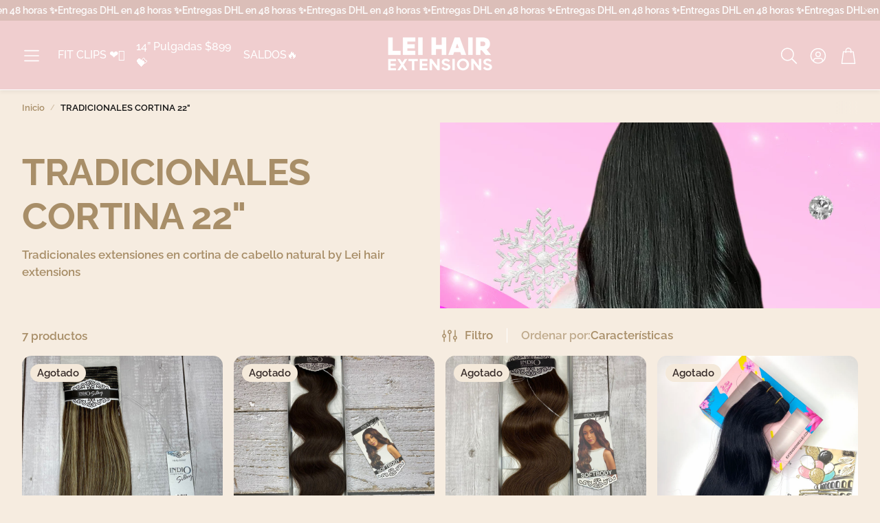

--- FILE ---
content_type: text/html; charset=utf-8
request_url: https://extensioneslei.com/collections/cortina-22
body_size: 41897
content:
<!doctype html>
<html
  class="no-js"
  lang="es"
  dir="ltr"
>
  <head>
    <meta charset="utf-8">
    <meta http-equiv="X-UA-Compatible" content="IE=edge">
    <meta name="viewport" content="width=device-width, initial-scale=1.0">
    <meta name="theme-color" content="">
    <link rel="canonical" href="https://extensioneslei.com/collections/cortina-22">
    <link rel="preconnect" href="https://cdn.shopify.com" crossorigin><link rel="preconnect" href="https://fonts.shopifycdn.com" crossorigin><title>TRADICIONALES CORTINA 22&quot;</title>

    
      <meta name="description" content="Tradicionales extensiones en cortina de cabello natural by Lei hair extensions ">
    

    

<meta property="og:site_name" content="extensioneslei">
<meta property="og:url" content="https://extensioneslei.com/collections/cortina-22">
<meta property="og:title" content="TRADICIONALES CORTINA 22&quot;">
<meta property="og:type" content="product.group">
<meta property="og:description" content="Tradicionales extensiones en cortina de cabello natural by Lei hair extensions "><meta property="og:image" content="http://extensioneslei.com/cdn/shop/collections/lei-banners-tradicionales.png?v=1638997348">
  <meta property="og:image:secure_url" content="https://extensioneslei.com/cdn/shop/collections/lei-banners-tradicionales.png?v=1638997348">
  <meta property="og:image:width" content="900">
  <meta property="og:image:height" content="978"><meta name="twitter:card" content="summary_large_image">
<meta name="twitter:title" content="TRADICIONALES CORTINA 22&quot;">
<meta name="twitter:description" content="Tradicionales extensiones en cortina de cabello natural by Lei hair extensions ">


    <link href="//extensioneslei.com/cdn/shop/t/10/assets/swiper.css?v=103114507759420177231763100019" rel="stylesheet" type="text/css" media="all" />

    <link href="//extensioneslei.com/cdn/shop/t/10/assets/settings.css?v=20325399479840119051763102799" rel="stylesheet" type="text/css" media="all" />
    <link href="//extensioneslei.com/cdn/shop/t/10/assets/critical.css?v=109153312091300647771763100018" rel="stylesheet" type="text/css" media="all" />

    <script src="//extensioneslei.com/cdn/shop/t/10/assets/variants.js?v=43305619898451359071763100019" defer="defer"></script>

    <link rel="preload" href="//extensioneslei.com/cdn/shop/t/10/assets/main.css?v=54782986466983933791763100018" as="style" onload="this.onload=null;this.rel='stylesheet'">
    <noscript><link rel="stylesheet" href="//extensioneslei.com/cdn/shop/t/10/assets/main.css?v=54782986466983933791763100018"></noscript>
    <link href="//extensioneslei.com/cdn/shop/t/10/assets/custom.css?v=111603181540343972631763100018" rel="stylesheet" type="text/css" media="all" />

    <script src="//extensioneslei.com/cdn/shop/t/10/assets/constants.js?v=153673072477245866711763100018" defer="defer"></script>
    <script src="//extensioneslei.com/cdn/shop/t/10/assets/pubsub.js?v=158357773527763999511763100019" defer="defer"></script>
    <script src="//extensioneslei.com/cdn/shop/t/10/assets/global.js?v=17280903995563450061763100018" defer="defer"></script>
    <script src="//extensioneslei.com/cdn/shop/t/10/assets/base.js?v=75303937523758771721763100018" defer="defer"></script>

    <script src="//extensioneslei.com/cdn/shop/t/10/assets/color-swatch.js?v=70441894731430056471763100018" defer="defer"></script>
    <script src="//extensioneslei.com/cdn/shop/t/10/assets/localization-form.js?v=68653642382058027111763100018" defer="defer"></script>
    <script src="//extensioneslei.com/cdn/shop/t/10/assets/animations.js?v=102153372917360354541763100018" defer="defer"></script>
    <script src="//extensioneslei.com/cdn/shop/t/10/assets/drawer-select.js?v=29189407719080657991763100018" defer="defer"></script>
    <script src="//extensioneslei.com/cdn/shop/t/10/assets/model_element.js?v=158477732829452102971763100018" defer="defer"></script><script>window.performance && window.performance.mark && window.performance.mark('shopify.content_for_header.start');</script><meta name="google-site-verification" content="bFqritQOiDHtaaWvFG5si1zC01tTz6H-56i4M58sMFI">
<meta id="shopify-digital-wallet" name="shopify-digital-wallet" content="/26503086139/digital_wallets/dialog">
<link rel="alternate" type="application/atom+xml" title="Feed" href="/collections/cortina-22.atom" />
<link rel="alternate" hreflang="x-default" href="https://extensioneslei.com/collections/cortina-22">
<link rel="alternate" hreflang="es" href="https://extensioneslei.com/collections/cortina-22">
<link rel="alternate" hreflang="en" href="https://extensioneslei.com/en/collections/cortina-22">
<link rel="alternate" type="application/json+oembed" href="https://extensioneslei.com/collections/cortina-22.oembed">
<script async="async" src="/checkouts/internal/preloads.js?locale=es-MX"></script>
<script id="shopify-features" type="application/json">{"accessToken":"ebf1e51efe1f4bbbffacb7b68a29fe3e","betas":["rich-media-storefront-analytics"],"domain":"extensioneslei.com","predictiveSearch":true,"shopId":26503086139,"locale":"es"}</script>
<script>var Shopify = Shopify || {};
Shopify.shop = "extensioneslei.myshopify.com";
Shopify.locale = "es";
Shopify.currency = {"active":"MXN","rate":"1.0"};
Shopify.country = "MX";
Shopify.theme = {"name":"Copia actualizada de Wonder","id":154531365110,"schema_name":"Wonder","schema_version":"2.1.2","theme_store_id":2684,"role":"main"};
Shopify.theme.handle = "null";
Shopify.theme.style = {"id":null,"handle":null};
Shopify.cdnHost = "extensioneslei.com/cdn";
Shopify.routes = Shopify.routes || {};
Shopify.routes.root = "/";</script>
<script type="module">!function(o){(o.Shopify=o.Shopify||{}).modules=!0}(window);</script>
<script>!function(o){function n(){var o=[];function n(){o.push(Array.prototype.slice.apply(arguments))}return n.q=o,n}var t=o.Shopify=o.Shopify||{};t.loadFeatures=n(),t.autoloadFeatures=n()}(window);</script>
<script id="shop-js-analytics" type="application/json">{"pageType":"collection"}</script>
<script defer="defer" async type="module" src="//extensioneslei.com/cdn/shopifycloud/shop-js/modules/v2/client.init-shop-cart-sync_CvZOh8Af.es.esm.js"></script>
<script defer="defer" async type="module" src="//extensioneslei.com/cdn/shopifycloud/shop-js/modules/v2/chunk.common_3Rxs6Qxh.esm.js"></script>
<script type="module">
  await import("//extensioneslei.com/cdn/shopifycloud/shop-js/modules/v2/client.init-shop-cart-sync_CvZOh8Af.es.esm.js");
await import("//extensioneslei.com/cdn/shopifycloud/shop-js/modules/v2/chunk.common_3Rxs6Qxh.esm.js");

  window.Shopify.SignInWithShop?.initShopCartSync?.({"fedCMEnabled":true,"windoidEnabled":true});

</script>
<script>(function() {
  var isLoaded = false;
  function asyncLoad() {
    if (isLoaded) return;
    isLoaded = true;
    var urls = ["https:\/\/cdn.shopify.com\/s\/files\/1\/0683\/1371\/0892\/files\/splmn-shopify-prod-August-31.min.js?v=1693985059\u0026shop=extensioneslei.myshopify.com","https:\/\/cdn.nfcube.com\/instafeed-5097bd9a6916ced8bc8e167a842dc8a1.js?shop=extensioneslei.myshopify.com","\/\/backinstock.useamp.com\/widget\/50724_1767157645.js?category=bis\u0026v=6\u0026shop=extensioneslei.myshopify.com"];
    for (var i = 0; i < urls.length; i++) {
      var s = document.createElement('script');
      s.type = 'text/javascript';
      s.async = true;
      s.src = urls[i];
      var x = document.getElementsByTagName('script')[0];
      x.parentNode.insertBefore(s, x);
    }
  };
  if(window.attachEvent) {
    window.attachEvent('onload', asyncLoad);
  } else {
    window.addEventListener('load', asyncLoad, false);
  }
})();</script>
<script id="__st">var __st={"a":26503086139,"offset":-18000,"reqid":"e451b3e1-4879-438e-95d4-0b0d0e40558c-1768742211","pageurl":"extensioneslei.com\/collections\/cortina-22","u":"f203dcaa2749","p":"collection","rtyp":"collection","rid":202914562204};</script>
<script>window.ShopifyPaypalV4VisibilityTracking = true;</script>
<script id="captcha-bootstrap">!function(){'use strict';const t='contact',e='account',n='new_comment',o=[[t,t],['blogs',n],['comments',n],[t,'customer']],c=[[e,'customer_login'],[e,'guest_login'],[e,'recover_customer_password'],[e,'create_customer']],r=t=>t.map((([t,e])=>`form[action*='/${t}']:not([data-nocaptcha='true']) input[name='form_type'][value='${e}']`)).join(','),a=t=>()=>t?[...document.querySelectorAll(t)].map((t=>t.form)):[];function s(){const t=[...o],e=r(t);return a(e)}const i='password',u='form_key',d=['recaptcha-v3-token','g-recaptcha-response','h-captcha-response',i],f=()=>{try{return window.sessionStorage}catch{return}},m='__shopify_v',_=t=>t.elements[u];function p(t,e,n=!1){try{const o=window.sessionStorage,c=JSON.parse(o.getItem(e)),{data:r}=function(t){const{data:e,action:n}=t;return t[m]||n?{data:e,action:n}:{data:t,action:n}}(c);for(const[e,n]of Object.entries(r))t.elements[e]&&(t.elements[e].value=n);n&&o.removeItem(e)}catch(o){console.error('form repopulation failed',{error:o})}}const l='form_type',E='cptcha';function T(t){t.dataset[E]=!0}const w=window,h=w.document,L='Shopify',v='ce_forms',y='captcha';let A=!1;((t,e)=>{const n=(g='f06e6c50-85a8-45c8-87d0-21a2b65856fe',I='https://cdn.shopify.com/shopifycloud/storefront-forms-hcaptcha/ce_storefront_forms_captcha_hcaptcha.v1.5.2.iife.js',D={infoText:'Protegido por hCaptcha',privacyText:'Privacidad',termsText:'Términos'},(t,e,n)=>{const o=w[L][v],c=o.bindForm;if(c)return c(t,g,e,D).then(n);var r;o.q.push([[t,g,e,D],n]),r=I,A||(h.body.append(Object.assign(h.createElement('script'),{id:'captcha-provider',async:!0,src:r})),A=!0)});var g,I,D;w[L]=w[L]||{},w[L][v]=w[L][v]||{},w[L][v].q=[],w[L][y]=w[L][y]||{},w[L][y].protect=function(t,e){n(t,void 0,e),T(t)},Object.freeze(w[L][y]),function(t,e,n,w,h,L){const[v,y,A,g]=function(t,e,n){const i=e?o:[],u=t?c:[],d=[...i,...u],f=r(d),m=r(i),_=r(d.filter((([t,e])=>n.includes(e))));return[a(f),a(m),a(_),s()]}(w,h,L),I=t=>{const e=t.target;return e instanceof HTMLFormElement?e:e&&e.form},D=t=>v().includes(t);t.addEventListener('submit',(t=>{const e=I(t);if(!e)return;const n=D(e)&&!e.dataset.hcaptchaBound&&!e.dataset.recaptchaBound,o=_(e),c=g().includes(e)&&(!o||!o.value);(n||c)&&t.preventDefault(),c&&!n&&(function(t){try{if(!f())return;!function(t){const e=f();if(!e)return;const n=_(t);if(!n)return;const o=n.value;o&&e.removeItem(o)}(t);const e=Array.from(Array(32),(()=>Math.random().toString(36)[2])).join('');!function(t,e){_(t)||t.append(Object.assign(document.createElement('input'),{type:'hidden',name:u})),t.elements[u].value=e}(t,e),function(t,e){const n=f();if(!n)return;const o=[...t.querySelectorAll(`input[type='${i}']`)].map((({name:t})=>t)),c=[...d,...o],r={};for(const[a,s]of new FormData(t).entries())c.includes(a)||(r[a]=s);n.setItem(e,JSON.stringify({[m]:1,action:t.action,data:r}))}(t,e)}catch(e){console.error('failed to persist form',e)}}(e),e.submit())}));const S=(t,e)=>{t&&!t.dataset[E]&&(n(t,e.some((e=>e===t))),T(t))};for(const o of['focusin','change'])t.addEventListener(o,(t=>{const e=I(t);D(e)&&S(e,y())}));const B=e.get('form_key'),M=e.get(l),P=B&&M;t.addEventListener('DOMContentLoaded',(()=>{const t=y();if(P)for(const e of t)e.elements[l].value===M&&p(e,B);[...new Set([...A(),...v().filter((t=>'true'===t.dataset.shopifyCaptcha))])].forEach((e=>S(e,t)))}))}(h,new URLSearchParams(w.location.search),n,t,e,['guest_login'])})(!0,!0)}();</script>
<script integrity="sha256-4kQ18oKyAcykRKYeNunJcIwy7WH5gtpwJnB7kiuLZ1E=" data-source-attribution="shopify.loadfeatures" defer="defer" src="//extensioneslei.com/cdn/shopifycloud/storefront/assets/storefront/load_feature-a0a9edcb.js" crossorigin="anonymous"></script>
<script data-source-attribution="shopify.dynamic_checkout.dynamic.init">var Shopify=Shopify||{};Shopify.PaymentButton=Shopify.PaymentButton||{isStorefrontPortableWallets:!0,init:function(){window.Shopify.PaymentButton.init=function(){};var t=document.createElement("script");t.src="https://extensioneslei.com/cdn/shopifycloud/portable-wallets/latest/portable-wallets.es.js",t.type="module",document.head.appendChild(t)}};
</script>
<script data-source-attribution="shopify.dynamic_checkout.buyer_consent">
  function portableWalletsHideBuyerConsent(e){var t=document.getElementById("shopify-buyer-consent"),n=document.getElementById("shopify-subscription-policy-button");t&&n&&(t.classList.add("hidden"),t.setAttribute("aria-hidden","true"),n.removeEventListener("click",e))}function portableWalletsShowBuyerConsent(e){var t=document.getElementById("shopify-buyer-consent"),n=document.getElementById("shopify-subscription-policy-button");t&&n&&(t.classList.remove("hidden"),t.removeAttribute("aria-hidden"),n.addEventListener("click",e))}window.Shopify?.PaymentButton&&(window.Shopify.PaymentButton.hideBuyerConsent=portableWalletsHideBuyerConsent,window.Shopify.PaymentButton.showBuyerConsent=portableWalletsShowBuyerConsent);
</script>
<script data-source-attribution="shopify.dynamic_checkout.cart.bootstrap">document.addEventListener("DOMContentLoaded",(function(){function t(){return document.querySelector("shopify-accelerated-checkout-cart, shopify-accelerated-checkout")}if(t())Shopify.PaymentButton.init();else{new MutationObserver((function(e,n){t()&&(Shopify.PaymentButton.init(),n.disconnect())})).observe(document.body,{childList:!0,subtree:!0})}}));
</script>

<script>window.performance && window.performance.mark && window.performance.mark('shopify.content_for_header.end');</script>


    <style data-shopify>  
      /* custom fontfaces/imports */
      

      /* default fonts */
      @font-face {
  font-family: Raleway;
  font-weight: 600;
  font-style: normal;
  font-display: swap;
  src: url("//extensioneslei.com/cdn/fonts/raleway/raleway_n6.87db7132fdf2b1a000ff834d3753ad5731e10d88.woff2") format("woff2"),
       url("//extensioneslei.com/cdn/fonts/raleway/raleway_n6.ad26493e9aeb22e08a6282f7bed6ea8ab7c3927f.woff") format("woff");
}

      @font-face {
  font-family: Raleway;
  font-weight: 700;
  font-style: normal;
  font-display: swap;
  src: url("//extensioneslei.com/cdn/fonts/raleway/raleway_n7.740cf9e1e4566800071db82eeca3cca45f43ba63.woff2") format("woff2"),
       url("//extensioneslei.com/cdn/fonts/raleway/raleway_n7.84943791ecde186400af8db54cf3b5b5e5049a8f.woff") format("woff");
}

      @font-face {
  font-family: Raleway;
  font-weight: 600;
  font-style: italic;
  font-display: swap;
  src: url("//extensioneslei.com/cdn/fonts/raleway/raleway_i6.3ca54d7a36de0718dd80fae3527e1a64a421eeb8.woff2") format("woff2"),
       url("//extensioneslei.com/cdn/fonts/raleway/raleway_i6.b468b8770307bd25eee5b284ea3424978349afe2.woff") format("woff");
}

      @font-face {
  font-family: Raleway;
  font-weight: 700;
  font-style: italic;
  font-display: swap;
  src: url("//extensioneslei.com/cdn/fonts/raleway/raleway_i7.6d68e3c55f3382a6b4f1173686f538d89ce56dbc.woff2") format("woff2"),
       url("//extensioneslei.com/cdn/fonts/raleway/raleway_i7.ed82a5a5951418ec5b6b0a5010cb65216574b2bd.woff") format("woff");
}

      @font-face {
  font-family: Raleway;
  font-weight: 700;
  font-style: normal;
  font-display: swap;
  src: url("//extensioneslei.com/cdn/fonts/raleway/raleway_n7.740cf9e1e4566800071db82eeca3cca45f43ba63.woff2") format("woff2"),
       url("//extensioneslei.com/cdn/fonts/raleway/raleway_n7.84943791ecde186400af8db54cf3b5b5e5049a8f.woff") format("woff");
}

      @font-face {
  font-family: Raleway;
  font-weight: 500;
  font-style: normal;
  font-display: swap;
  src: url("//extensioneslei.com/cdn/fonts/raleway/raleway_n5.0f898fcb9d16ae9a622ce7e706bb26c4a01b5028.woff2") format("woff2"),
       url("//extensioneslei.com/cdn/fonts/raleway/raleway_n5.c754eb57a4de1b66b11f20a04a7e3f1462e000f4.woff") format("woff");
}

      @font-face {
  font-family: Raleway;
  font-weight: 700;
  font-style: normal;
  font-display: swap;
  src: url("//extensioneslei.com/cdn/fonts/raleway/raleway_n7.740cf9e1e4566800071db82eeca3cca45f43ba63.woff2") format("woff2"),
       url("//extensioneslei.com/cdn/fonts/raleway/raleway_n7.84943791ecde186400af8db54cf3b5b5e5049a8f.woff") format("woff");
}

      @font-face {
  font-family: Raleway;
  font-weight: 700;
  font-style: normal;
  font-display: swap;
  src: url("//extensioneslei.com/cdn/fonts/raleway/raleway_n7.740cf9e1e4566800071db82eeca3cca45f43ba63.woff2") format("woff2"),
       url("//extensioneslei.com/cdn/fonts/raleway/raleway_n7.84943791ecde186400af8db54cf3b5b5e5049a8f.woff") format("woff");
}

      

      @font-face {
        font-family: 'icomoon';
        src:  url('//extensioneslei.com/cdn/shop/t/10/assets/icomoon.eot?v=177295919035341837931763100018?6k4fkf');
        src:  url('//extensioneslei.com/cdn/shop/t/10/assets/icomoon.eot?v=177295919035341837931763100018?6k4fkf#iefix') format('embedded-opentype'),
          url('//extensioneslei.com/cdn/shop/t/10/assets/icomoon.ttf?v=57842893614872056761763100018?6k4fkf') format('truetype'),
          url('//extensioneslei.com/cdn/shop/t/10/assets/icomoon.woff?v=28260046996164968551763100018?6k4fkf') format('woff'),
          url('//extensioneslei.com/cdn/shop/t/10/assets/icomoon.svg?v=104217218584571201731763100018?6k4fkf#icomoon') format('svg');
        font-weight: normal;
        font-style: normal;
        font-display: block;
      }

      /* override fonts */
      body{}

    </style>
    <style>
      [data-custom-badge="New"]{
        background-color: #e3f2e6;
        color: #151515;
        }
      [data-custom-badge=""]{
        background-color: #000000;
        color: #FFFFFF;
        }
      [data-custom-badge=""]{
        background-color: #000000;
        color: #FFFFFF;
        }
      [data-custom-badge=""]{
        background-color: #000000;
        color: #FFFFFF;
        }
    </style><link rel="preload" as="font" href="//extensioneslei.com/cdn/fonts/raleway/raleway_n6.87db7132fdf2b1a000ff834d3753ad5731e10d88.woff2" type="font/woff2" crossorigin><link rel="preload" as="font" href="//extensioneslei.com/cdn/fonts/raleway/raleway_n7.740cf9e1e4566800071db82eeca3cca45f43ba63.woff2" type="font/woff2" crossorigin><link rel="preload" as="font" href="//extensioneslei.com/cdn/fonts/raleway/raleway_n5.0f898fcb9d16ae9a622ce7e706bb26c4a01b5028.woff2" type="font/woff2" crossorigin><link rel="preload" as="font" href="//extensioneslei.com/cdn/fonts/raleway/raleway_n7.740cf9e1e4566800071db82eeca3cca45f43ba63.woff2" type="font/woff2" crossorigin><link rel="preload" as="font" href="//extensioneslei.com/cdn/fonts/raleway/raleway_n7.740cf9e1e4566800071db82eeca3cca45f43ba63.woff2" type="font/woff2" crossorigin>

    <script>
      document.documentElement.className = document.documentElement.className.replace('no-js', 'js');
    </script>
  <!-- BEGIN app block: shopify://apps/beast-currency-converter/blocks/doubly/267afa86-a419-4d5b-a61b-556038e7294d -->


	<script>
		var DoublyGlobalCurrency, catchXHR = true, bccAppVersion = 1;
       	var DoublyGlobal = {
			theme : 'flags_theme',
			spanClass : 'money',
			cookieName : '_g1695096949',
			ratesUrl :  'https://init.grizzlyapps.com/9e32c84f0db4f7b1eb40c32bdb0bdea9',
			geoUrl : 'https://currency.grizzlyapps.com/83d400c612f9a099fab8f76dcab73a48',
			shopCurrency : 'MXN',
            allowedCurrencies : '["MXN","USD"]',
			countriesJSON : '{"0c9fbda2f60ec2898217462c14a8ca28":"AFN","77825ffc7ed510e4219e27367f50f427":"ALL","25a2b91d530da6d79800c24bec689d61":"USD","6916af863143143036e271f9117caadc":"DZD","36d215ec8ce6c5a767e678b13f50862b":"USD","fb911160ef95c46fb368ef2eff5570c0":"EUR","b3476dae9aa570b88a30abf70a978252":"AOA","0dcfbae12c14fe30dc542b8206e459bd":"XCD","78da38f7ae93bc36b6bd59ca89a8429e":"AZN","00bad30068c0f10b3b77506da947caa2":"ARS","ae7f19edb7b436fcaf57a36430c3d3b0":"AUD","33d5bb379aebcde4d167f033df2d382e":"EUR","9edd33fbd532c66cacf94af4db21dab7":"BSD","925c1d014fbf174114bb903bf2c7bac5":"BHD","7728cea5bac9cde9907b1085712ed9f2":"BDT","749b2ebf8d945c6cf6c5f048c72aaa2a":"AMD","51a5c332372cd72420a791368eece6f8":"BBD","a19904ce7ba5c44cb4d91748288eefe1":"EUR","35e59d62315172a2d1d54dc0dab770e2":"BMD","90719543ee7853da54814bea0989487b":"BTN","a64e8989e48fe1e7d05d23f4e8e9780c":"BOB","12a516dd73e5e53bd31569e4fcc041e6":"BAM","aedbb109003adaf6af69128c4e83cbe2":"BWP","10cfd19a20aae97470c9fbec788b71d6":"NOK","6b1966f4af75004e954a0de3c7fe7c1b":"BRL","a8958ab7798f4aef591661273c373f08":"BZD","950722fea3174745d7dfa0458b3cf71b":"USD","af5b357afe354e75e320a29e2b045978":"SBD","b53c1f894f02b24dcda710f846b6f0b3":"USD","1eb8a653b84f6acca0219cc54beac35f":"BND","181b4e020d6109051fc88ee13fb045ca":"BGN","3024a0f4e34ca7dc9ee76ebd3c519a83":"MMK","b69c9b470097833122f215cf0fa67382":"BIF","df9ace98f7da2dab53a04a99cf75a3de":"BYN","8d516a5655bcd1dd017b946ca6eed9d6":"KHR","1ea38124b279c2416df6b493978da030":"XAF","132df582bdd725b956df4dfe33711f28":"CAD","7322579988573acf8fd138830bc5e884":"CVE","51bc3879ab2a3f057693cb9ec6e45c94":"KYD","3a3cea975adfe6240593cd1e5388120d":"XAF","7bbd9b6a782e6e1e6a117129051aac32":"LKR","60b136c7758c1178ce48c292d65851e5":"XAF","c3c3ac331bcee531802bc9c1712f5c54":"CLP","92035c0407d62963eda165cda28d6114":"CNY","2bd18f873de9138c69de623ee7f04af9":"TWD","6810126b0ee4236a21f0ac1c4fdb6764":"AUD","bcf6ce5201899723a0a06792c6caeed3":"AUD","5a43428b67ab8a57bfbe1088c4b7f42f":"COP","f2b2534365ee9f71fbed5e2afcdca50a":"KMF","f773a4708bf9adfefd6298f12b062124":"EUR","f8ec5d9332715db4eb25a5347286e599":"XAF","92150c6fdab610675a24978b4cfbf368":"CDF","96b30a27a1720ddf1b08cc915d36acab":"NZD","7a7f88e4952e63bfcd9635168264fe45":"CRC","67a7fa7c3712d0f7a9dc50853047e144":"HRK","93d5e4bf2d22ead33ca93c5214b54463":"CUP","fa68eef805d5b746aadfc57d13dda9a9":"EUR","a8c576d30a24ac83a47745f71143946b":"CZK","2b08e971cdcf7ef71b19dc31bc06b34b":"XOF","05604cf68845e754896337a8f344e8fc":"DKK","6a7b45431588328067bcdea71dff5b2a":"XCD","1454a2d0108781f78149c88fc8f36d7b":"DOP","636307c6fe4c4b5f7f8c5d30fd69bd65":"USD","cbe09632afa1023daf096d3c95eb652e":"SVC","d30229b54be75d9af0c2e367659a444d":"XAF","3a17356976367ffbf3dd2cee9d9ebad1":"ETB","b263a08ae41abd42665413977d57598f":"ERN","1d1ad6b40e3d3a78667c18e8f9bcbd31":"EUR","037e3819826f61b753b5f5522720668b":"DKK","e27ad3455ba99e93fcca2d6002a07a96":"FKP","48bbd3a2d035cbaf0147d48d70177188":"GBP","a028125f469669a7318f1177d01951c7":"FJD","e23547145863c2b35236b8e0aed3a1ca":"EUR","20fffcb7953b3a667d99abc2ab8fa599":"EUR","df165264a8ef4d00ff49622f4bdbba44":"EUR","88754724b0746ba01695521f0b7bd554":"EUR","c0deda8719b6bb588d2affcdda0b55c9":"XPF","4b99e0aa7795a20b86ea71bb517e3c1f":"EUR","f622b9c2c0cbbc0ca896148c9c92d897":"DJF","8497791e5f8c69a8f6b5ac7b40407442":"XAF","5479ec9596d2508d9f10a91e35e624a5":"GEL","599a0c6d00669d5a18a073e813ad25c1":"GMD","2a3d1dea32681c822faadda2c7bedc93":"ILS","244b30c0daca97ac92f8dc4d7196a979":"EUR","7e23e62798f68cfe69f385cfc5d24bc2":"GHS","b6564c7e17cce6b08e8c28e9967777cf":"GIP","34bcc718cc321ae168c1f9fc4675d6db":"AUD","eadfe4ad5bf03256d8945fd987b9af1d":"EUR","ac960308358e08e9e02979c2f73640a1":"DKK","4e4fa68feb9fe6e476e4fc4c2b0c29cd":"XCD","9d94ac33984c098a1990dfab46d247ff":"EUR","092b02a88419e23d1756a310d95fdfd0":"USD","b204130dc52fe1ffb1fbcbd9ed9648db":"GTQ","372cb8311b845822dc0f94eef709b010":"GNF","57e542cde098aeba6a4cde0f240030ed":"GYD","6896dc1edf7162438bd6d2e24e81adc8":"HTG","efed88903dcd2f2f97398926dc5ea002":"AUD","f3c832d9f2faa0f2f2d6d8c73af455ca":"EUR","0de5a270cc68ef2a3a302d34e367752c":"HNL","ed0cea31460c29d419378320b9ba2add":"HKD","3566563af041eb64212d8e65c749fb85":"HUF","079927f1a99088814d8bc6a55445016f":"ISK","6401e1998d7987f15b52a3581165ff73":"INR","3c4dd418d1e359368054a5f1f9c9b049":"IDR","b65512eda9d25418e41fccdf473d5579":"IRR","807dba887c5c6e25089c209e0135b7be":"IQD","5b3d9c4d15449457901391acd80adbb1":"EUR","41e21e8c34d6aa3da5b718cf4231390d":"ILS","0dab797ef2bac38eacc418c9f8e15378":"EUR","8966da5d224a004f4cb84804a5f6c688":"XOF","5afe1f34ddec8ef4efc0d0a870cddd61":"JMD","bd9b17731f33daee1dcc16697cdd0cf2":"JPY","d5e688005a94a3e4757619a99f369013":"KZT","80205369a97c21e5b252abfa282346ed":"JOD","3edf06f0c8964eac1c6726937f7f352b":"KES","299afb61e687060e5e66bee8b29799f5":"KPW","04b22e7a99e35a4e6f6514b57cc97ae9":"KRW","0adfee7e28312e24433bcefe25145bce":"KWD","73b4c50df66f6a1a5798982a4039b0b0":"KGS","34b09239ed51e9a61f19a88ab3f7fcea":"LAK","cae77d8621fa4d86b0b92481880a5317":"LBP","bba28a0a3390f1867d6dbdb765c6a4dc":"LSL","77e8fb6bf8a842fbd6b34be76499ebfa":"EUR","d458e452b82fc3f8b22a793a46b9f98d":"LRD","1ae51d98f27604480f17d8fd97cac38a":"LYD","9165792285868d0cba002e56081bb192":"CHF","b7227de55a8695f5e7efe963c8f37580":"EUR","e1dc245d3be5a40f86acdc91ac12ea63":"EUR","1058307c74890a16402e5c523d45ccc4":"MOP","767899052385440a885d7de938daad01":"MGA","42afcbb9ee739cc47c7d1702eb6ce514":"MWK","275edfb0464d6ef42d4ab83e25f2c61f":"MYR","0920c810738edbd92221dc14a20fd857":"MVR","3d49572a28be2f390a459064d1a6fb86":"XOF","4e0781dfb39bff6f61a172fc36311361":"EUR","49216d21984ad4769256a4bda5b8e468":"EUR","7610e93ea7d4c45f7e396acd695cdabd":"MRO","76cae5901fbe4ffc09d33953adb034b1":"MUR","00837c88b2fca5736a8f9d3dc2b07bc5":"MXN","f363cf2859ce0362565e44f1893875a9":"EUR","1dccd443b3eb8235d5b5d5d6da8382dc":"MNT","6c9a5e308c5817eaef3edb3ecb7ad67c":"MDL","1eb3ae043c810aa530d470446f31feeb":"EUR","223989fc8d5283e598bde9d0073dd319":"XCD","f95322c1726fb8beb6a49e69f406062e":"MAD","ac1cd746ee4b708a441ff9e4fb36ac4c":"MZN","738079a8cc1ec3c3e2129b1e243fc759":"OMR","dfbe6bca2b81e38c0a9c080424b1d059":"NAD","c768fd9e960be7a96a15f3fe01180b75":"AUD","611b83f00e115fa1bd82798e0880237c":"NPR","ae260c648e19c69d011aaf48cf5f66ef":"EUR","27e53f66add17b02c21300e3e431c533":"ANG","718605db25ac86e0a81169c100c42433":"AWG","42df8577e98085941b5516769691614d":"ANG","ea5260e4f756a54ed674938e72b8468b":"USD","5825c0e889637e79beca81650c4c1ac3":"XPF","95f82d217678c6bcb292b8fc7682234f":"VUV","5b1e176938f4fc1e6522b9f9151d42d6":"NZD","4ec181c3cff3032f67d94739e0e8737d":"NIO","b3301ed2070ec7aceb5be3b5dcc07ad9":"XOF","cb1d6534badc367e8dd9d40ded713069":"NGN","0511d3f5aac43354944b18475222f917":"NZD","cc055af6be2b737d4707a96a552198ee":"AUD","3e08b5ba3280cdc6e122982b8d112784":"NOK","cac21d3c62a7eb45ee19b3ce11a5fbdf":"USD","8de2e7ca50fc23e4bd3bdad52af3037a":"USD","8ada16d7e26335f17caa2acb955e4c63":"USD","c2f8a60ae14932219e028d614e527959":"USD","e79c4eeea8288d0e262d1d406a7e66f8":"USD","58c5e67c7a17d3741c98f44625f55756":"PKR","e02107346a74b3d630cc6b3711a88536":"PAB","41a47e227563d31fdc856d695d3d1844":"PGK","6ed7fa60539658265859ef7d48f07785":"PYG","90d2c82a2026996f3108f8b150828939":"PEN","e0ee9955cb9435aa9069cb193c54ef08":"PHP","d5bb7b09f2c1d285f61754cdeb4fdd0a":"NZD","e47a66a04fc75e67aa65a0130d88c289":"PLN","fa5ec300d94ca4e8726f3324a7221e15":"EUR","da7dc0acf54f11a299598d5c1abc5961":"XOF","a846d0e7d02f0ec40f36262361c8dd18":"USD","bd68e4c39ab0b7db62f065768d28c62b":"USD","a16006c8c29e90446f0fde04b6e3e88f":"QAR","37e4065a1f7e35bfaef4bbf802897a2a":"EUR","1ccbbd574db7fd92d40a94c7f6725c49":"RON","de553067944fe9a58a174f50fef9f3d1":"RUB","5735bd62d4dc46c38a264768624c5330":"RWF","befcbbe1fc95eec06ccf45a9883d7577":"EUR","9b39639bd0ff46e7623c70ceef74ea51":"SHP","94244557185f84c304bb2373b3534fbc":"XCD","eef4bec625bc2eee7b9c43287bc6e0a9":"XCD","8589dd64d0c84007198df76e131cfc13":"XCD","390af7034abbeab1dea79b0a08e08eb0":"EUR","2bd9b35fa78df0a08155979123b82a6c":"EUR","c845f4e559f39bdfbad73b4ce8ee47bf":"XCD","87336adbbb2d9cf8aa8c3432a8b6925d":"EUR","ae6edefdd8d61735e296170da3e4ec21":"STD","717b8accc93f982d5200c72fc0bd6a2a":"SAR","707862748b5f9e173d8540eed312ed59":"XOF","3f7d04eb7ec8fd8019d5e92429ef11ea":"RSD","27143b90c8dcf38ec194a972b93872f5":"SCR","7ceef5912e0f9e67185881af9935da48":"SLL","7f882944ca9cab2763fbdaa377061464":"SGD","54e8c9819bcbc5b574fb44d54d25aa5a":"EUR","0adb4d2468afd4dbd61c49f7fd36d88b":"VND","924f2e3fa5749228c3c6e8ead75f30b1":"EUR","814976873ee98a5cde52aa91f8e57f42":"SOS","c1834a641b269e2d0a9403dd32baae92":"ZAR","9338d6e26cefddb2528d5b68a06d2717":"USD","1d945ab7aaaf4f9e4d9fd09ea7a949d6":"EUR","23b6672991ae7b379d36b7db29c38ac4":"SDG","a22d9decc47998b44a36a7484c37314e":"SDG","180727061ac3e6a234cf945cb8f119e3":"MAD","3028a629c4affcfdd5b29cc13d065120":"SRD","9a4a9bf6dc7ece97b8625b3f55acb3a2":"NOK","4e42c6cbde70d01c30fa7e227c5a6626":"SZL","25c82ed78d863c8047281fcfd229298a":"SEK","c12b0a6679d4199308210e66eca31c90":"CHF","458da6c10e2b4f09c726a02f06cc15ba":"SYP","c3c261b4d5c775fd0a8a4d58884eabc4":"TJS","237c77ef06d9f28471af18777229408b":"THB","5203b04ab35c5bce320c1ee96cd4e129":"XOF","e9374cb9412edd8f085935f54f91385a":"NZD","4e5207658c6cd6ddb48befc6c4f08682":"TOP","0a9590217a134adfc2371a7e7017b451":"TTD","1a88d8af6e9c7b3aa67835874f0e8769":"AED","596b519ddd104be1202b1680edd788ea":"TND","938f6a602f47ab11611eac75b7d96342":"TRY","4ae4f25295d016c86688f39f21ec4566":"TMT","ebee30ce4ec75b66d21f48b0924328f7":"USD","a7f615f9447cc59bfca778079a3814a3":"AUD","85bdaabd2818943bbc1b467e300a332e":"UGX","8c57fb99483a3e0c56a73bac38519d9a":"UAH","66d327f218b4073155d0b046381ff675":"MKD","4ea695c1a795ba52c92b9f0110aa7b2d":"EGP","9b8c63a775d413d2dd8b68fd572882b4":"GBP","3d44a52383e9ab002dbd337a751479a3":"GBP","cd079ceee5c703f20b34577fb9b368ab":"JEP","3c9ff57d6d41927b2c97b51af715b6ad":"GBP","7a042d8291ccfb63b31c0617e7a1baa1":"TZS","a7ce3de3b5af9a66c927e463f0230223":"USD","7b4a54aada8152200148585aadbce60e":"USD","76bbb5b1aa821625238326d161269297":"XOF","46f7033bc00aeb7b684f462ffb338f74":"UYU","d7e82bf061f52352d475f1affe3639db":"UZS","cfebc08fb2c603c307ec34e3ba26b0cf":"VEF","e7a84add1a61f63eb41939981e823bf1":"XPF","88207eabcca4cd20581678e66f05a864":"WST","ab1ac5bf7c0d655900deaee5707ff90c":"YER","745b69ef9b6a4cffad40699f6bbd6d45":"ZMW","88e80faafe1bfca1109be2d97aa40c54":"EUR"}',
			currencyMessage : 'All orders are processed in MXN. While the content of your cart is currently displayed in <span class="selected-currency"></span>, you will checkout using MXN at the most current exchange rate.',
            currencyFormat : 'money_with_currency_format',
			euroFormat : 'amount',
            removeDecimals : 0,
            roundDecimals : 0,
            roundTo : '99',
            autoSwitch : 1,
			showPriceOnHover : 1,
            showCurrencyMessage : true,
			hideConverter : '0',
			forceJqueryLoad : false,
			beeketing : true,
			themeScript : '',
			customerScriptBefore : '',
			customerScriptAfter : '',
			debug: false
		};

		<!-- inline script: fixes + various plugin js functions -->
		DoublyGlobal.themeScript = "if(DoublyGlobal.debug) debugger;dbGenericFixes=true; \/* hide generic *\/ if(window.location.href.indexOf('\/checkouts') != -1 || window.location.href.indexOf('\/password') != -1 || window.location.href.indexOf('\/orders') != -1) { const doublyStylesHide = document.createElement('style'); doublyStylesHide.textContent = ` .doubly-float, .doubly-wrapper { display:none !important; } `; document.head.appendChild(doublyStylesHide); } \/* generic code to add money, message, convert with retry *\/ function genericConvert(){ if (typeof doublyAddMessage !== 'undefined') doublyAddMessage(); if (typeof doublyAddMoney !== 'undefined') doublyAddMoney(); if (typeof doublyResetMoney !== 'undefined') doublyResetMoney(); DoublyCurrency.convertAll(); initExtraFeatures(); } window.doublyChangeEvent = function(e) { var numRetries = (typeof doublyIntervalTries !== 'undefined' ? doublyIntervalTries : 6); var timeout = (typeof doublyIntervalTime !== 'undefined' ? doublyIntervalTime : 400); clearInterval(window.doublyInterval); \/* quick convert *\/ setTimeout(genericConvert, 50); \/* retry *\/ window.doublyInterval = setInterval(function() { try{ genericConvert(); } catch (e) { clearInterval(window.doublyInterval); } if (numRetries-- <= 0) clearInterval(window.doublyInterval); }, timeout); }; \/* bind events *\/ ['mouseup', 'change', 'input', 'scroll'].forEach(function(event) { document.removeEventListener(event, doublyChangeEvent); document.addEventListener(event, doublyChangeEvent); }); \/* for ajax cart *\/ jQueryGrizzly(document).unbind('ajaxComplete.doublyGenericFix'); jQueryGrizzly(document).bind('ajaxComplete.doublyGenericFix', doublyChangeEvent);";
                    DoublyGlobal.initNiceSelect = function(){
                        !function(e) {
                            e.fn.niceSelect = function() {
                                this.each(function() {
                                    var s = e(this);
                                    var t = s.next()
                                    , n = s.find('option')
                                    , a = s.find('option:selected');
                                    t.find('.current').html('<span class="flags flags-' + a.data('country') + '"></span> &nbsp;' + a.data('display') || a.text());
                                }),
                                e(document).off('.nice_select'),
                                e(document).on('click.nice_select', '.doubly-nice-select.doubly-nice-select', function(s) {
                                    var t = e(this);
                                    e('.doubly-nice-select').not(t).removeClass('open'),
                                    t.toggleClass('open'),
                                    t.hasClass('open') ? (t.find('.option'),
                                    t.find('.focus').removeClass('focus'),
                                    t.find('.selected').addClass('focus')) : t.focus()
                                }),
                                e(document).on('click.nice_select', function(s) {
                                    0 === e(s.target).closest('.doubly-nice-select').length && e('.doubly-nice-select').removeClass('open').find('.option')
                                }),
                                e(document).on('click.nice_select', '.doubly-nice-select .option', function(s) {
                                    var t = e(this);
                                    e('.doubly-nice-select').each(function() {
                                        var s = e(this).find('.option[data-value="' + t.data('value') + '"]')
                                        , n = s.closest('.doubly-nice-select');
                                        n.find('.selected').removeClass('selected'),
                                        s.addClass('selected');
                                        var a = '<span class="flags flags-' + s.data('country') + '"></span> &nbsp;' + s.data('display') || s.text();
                                        n.find('.current').html(a),
                                        n.prev('select').val(s.data('value')).trigger('change')
                                    })
                                }),
                                e(document).on('keydown.nice_select', '.doubly-nice-select', function(s) {
                                    var t = e(this)
                                    , n = e(t.find('.focus') || t.find('.list .option.selected'));
                                    if (32 == s.keyCode || 13 == s.keyCode)
                                        return t.hasClass('open') ? n.trigger('click') : t.trigger('click'),
                                        !1;
                                    if (40 == s.keyCode)
                                        return t.hasClass('open') ? n.next().length > 0 && (t.find('.focus').removeClass('focus'),
                                        n.next().addClass('focus')) : t.trigger('click'),
                                        !1;
                                    if (38 == s.keyCode)
                                        return t.hasClass('open') ? n.prev().length > 0 && (t.find('.focus').removeClass('focus'),
                                        n.prev().addClass('focus')) : t.trigger('click'),
                                        !1;
                                    if (27 == s.keyCode)
                                        t.hasClass('open') && t.trigger('click');
                                    else if (9 == s.keyCode && t.hasClass('open'))
                                        return !1
                                })
                            }
                        }(jQueryGrizzly);
                    };
                DoublyGlobal.addSelect = function(){
                    /* add select in select wrapper or body */  
                    if (jQueryGrizzly('.doubly-wrapper').length>0) { 
                        var doublyWrapper = '.doubly-wrapper';
                    } else if (jQueryGrizzly('.doubly-float').length==0) {
                        var doublyWrapper = '.doubly-float';
                        jQueryGrizzly('body').append('<div class="doubly-float"></div>');
                    }
                    document.querySelectorAll(doublyWrapper).forEach(function(el) {
                        el.insertAdjacentHTML('afterbegin', '<select class="currency-switcher right noreplace" name="doubly-currencies"><option value="MXN" data-country="Mexico" data-currency-symbol="&#36;" data-display="MXN">Mexican Peso</option><option value="USD" data-country="United-States" data-currency-symbol="&#36;" data-display="USD">US Dollar</option></select> <div class="doubly-nice-select currency-switcher right" data-nosnippet> <span class="current notranslate"></span> <ul class="list"> <li class="option notranslate" data-value="MXN" data-country="Mexico" data-currency-symbol="&#36;" data-display="MXN"><span class="flags flags-Mexico"></span> &nbsp;Mexican Peso</li><li class="option notranslate" data-value="USD" data-country="United-States" data-currency-symbol="&#36;" data-display="USD"><span class="flags flags-United-States"></span> &nbsp;US Dollar</li> </ul> </div>');
                    });
                }
		var bbb = "0";
	</script>
	
	
	<!-- inline styles -->
	<style> 
		
		.flags{background-image:url("https://cdn.shopify.com/extensions/01997e3d-dbe8-7f57-a70f-4120f12c2b07/currency-54/assets/currency-flags.png")}
		.flags-small{background-image:url("https://cdn.shopify.com/extensions/01997e3d-dbe8-7f57-a70f-4120f12c2b07/currency-54/assets/currency-flags-small.png")}
		select.currency-switcher{display:none}.doubly-nice-select{-webkit-tap-highlight-color:transparent;background-color:#fff;border-radius:5px;border:1px solid #e8e8e8;box-sizing:border-box;cursor:pointer;display:block;float:left;font-family:"Helvetica Neue",Arial;font-size:14px;font-weight:400;height:42px;line-height:40px;outline:0;padding-left:12px;padding-right:30px;position:relative;text-align:left!important;transition:none;/*transition:all .2s ease-in-out;*/-webkit-user-select:none;-moz-user-select:none;-ms-user-select:none;user-select:none;white-space:nowrap;width:auto}.doubly-nice-select:hover{border-color:#dbdbdb}.doubly-nice-select.open,.doubly-nice-select:active,.doubly-nice-select:focus{border-color:#88bfff}.doubly-nice-select:after{border-bottom:2px solid #999;border-right:2px solid #999;content:"";display:block;height:5px;box-sizing:content-box;pointer-events:none;position:absolute;right:14px;top:16px;-webkit-transform-origin:66% 66%;transform-origin:66% 66%;-webkit-transform:rotate(45deg);transform:rotate(45deg);transition:transform .15s ease-in-out;width:5px}.doubly-nice-select.open:after{-webkit-transform:rotate(-135deg);transform:rotate(-135deg)}.doubly-nice-select.open .list{opacity:1;pointer-events:auto;-webkit-transform:scale(1) translateY(0);transform:scale(1) translateY(0); z-index:1000000 !important;}.doubly-nice-select.disabled{border-color:#ededed;color:#999;pointer-events:none}.doubly-nice-select.disabled:after{border-color:#ccc}.doubly-nice-select.wide{width:100%}.doubly-nice-select.wide .list{left:0!important;right:0!important}.doubly-nice-select.right{float:right}.doubly-nice-select.right .list{left:auto;right:0}.doubly-nice-select.small{font-size:12px;height:36px;line-height:34px}.doubly-nice-select.small:after{height:4px;width:4px}.flags-Afghanistan,.flags-Albania,.flags-Algeria,.flags-Andorra,.flags-Angola,.flags-Antigua-and-Barbuda,.flags-Argentina,.flags-Armenia,.flags-Aruba,.flags-Australia,.flags-Austria,.flags-Azerbaijan,.flags-Bahamas,.flags-Bahrain,.flags-Bangladesh,.flags-Barbados,.flags-Belarus,.flags-Belgium,.flags-Belize,.flags-Benin,.flags-Bermuda,.flags-Bhutan,.flags-Bitcoin,.flags-Bolivia,.flags-Bosnia-and-Herzegovina,.flags-Botswana,.flags-Brazil,.flags-Brunei,.flags-Bulgaria,.flags-Burkina-Faso,.flags-Burundi,.flags-Cambodia,.flags-Cameroon,.flags-Canada,.flags-Cape-Verde,.flags-Cayman-Islands,.flags-Central-African-Republic,.flags-Chad,.flags-Chile,.flags-China,.flags-Colombia,.flags-Comoros,.flags-Congo-Democratic,.flags-Congo-Republic,.flags-Costa-Rica,.flags-Cote-d_Ivoire,.flags-Croatia,.flags-Cuba,.flags-Curacao,.flags-Cyprus,.flags-Czech-Republic,.flags-Denmark,.flags-Djibouti,.flags-Dominica,.flags-Dominican-Republic,.flags-East-Timor,.flags-Ecuador,.flags-Egypt,.flags-El-Salvador,.flags-Equatorial-Guinea,.flags-Eritrea,.flags-Estonia,.flags-Ethiopia,.flags-European-Union,.flags-Falkland-Islands,.flags-Fiji,.flags-Finland,.flags-France,.flags-Gabon,.flags-Gambia,.flags-Georgia,.flags-Germany,.flags-Ghana,.flags-Gibraltar,.flags-Grecee,.flags-Grenada,.flags-Guatemala,.flags-Guernsey,.flags-Guinea,.flags-Guinea-Bissau,.flags-Guyana,.flags-Haiti,.flags-Honduras,.flags-Hong-Kong,.flags-Hungary,.flags-IMF,.flags-Iceland,.flags-India,.flags-Indonesia,.flags-Iran,.flags-Iraq,.flags-Ireland,.flags-Isle-of-Man,.flags-Israel,.flags-Italy,.flags-Jamaica,.flags-Japan,.flags-Jersey,.flags-Jordan,.flags-Kazakhstan,.flags-Kenya,.flags-Korea-North,.flags-Korea-South,.flags-Kosovo,.flags-Kuwait,.flags-Kyrgyzstan,.flags-Laos,.flags-Latvia,.flags-Lebanon,.flags-Lesotho,.flags-Liberia,.flags-Libya,.flags-Liechtenstein,.flags-Lithuania,.flags-Luxembourg,.flags-Macao,.flags-Macedonia,.flags-Madagascar,.flags-Malawi,.flags-Malaysia,.flags-Maldives,.flags-Mali,.flags-Malta,.flags-Marshall-Islands,.flags-Mauritania,.flags-Mauritius,.flags-Mexico,.flags-Micronesia-_Federated_,.flags-Moldova,.flags-Monaco,.flags-Mongolia,.flags-Montenegro,.flags-Morocco,.flags-Mozambique,.flags-Myanmar,.flags-Namibia,.flags-Nauru,.flags-Nepal,.flags-Netherlands,.flags-New-Zealand,.flags-Nicaragua,.flags-Niger,.flags-Nigeria,.flags-Norway,.flags-Oman,.flags-Pakistan,.flags-Palau,.flags-Panama,.flags-Papua-New-Guinea,.flags-Paraguay,.flags-Peru,.flags-Philippines,.flags-Poland,.flags-Portugal,.flags-Qatar,.flags-Romania,.flags-Russia,.flags-Rwanda,.flags-Saint-Helena,.flags-Saint-Kitts-and-Nevis,.flags-Saint-Lucia,.flags-Saint-Vincent-and-the-Grenadines,.flags-Samoa,.flags-San-Marino,.flags-Sao-Tome-and-Principe,.flags-Saudi-Arabia,.flags-Seborga,.flags-Senegal,.flags-Serbia,.flags-Seychelles,.flags-Sierra-Leone,.flags-Singapore,.flags-Slovakia,.flags-Slovenia,.flags-Solomon-Islands,.flags-Somalia,.flags-South-Africa,.flags-South-Sudan,.flags-Spain,.flags-Sri-Lanka,.flags-Sudan,.flags-Suriname,.flags-Swaziland,.flags-Sweden,.flags-Switzerland,.flags-Syria,.flags-Taiwan,.flags-Tajikistan,.flags-Tanzania,.flags-Thailand,.flags-Togo,.flags-Tonga,.flags-Trinidad-and-Tobago,.flags-Tunisia,.flags-Turkey,.flags-Turkmenistan,.flags-Tuvalu,.flags-Uganda,.flags-Ukraine,.flags-United-Arab-Emirates,.flags-United-Kingdom,.flags-United-States,.flags-Uruguay,.flags-Uzbekistan,.flags-Vanuatu,.flags-Vatican-City,.flags-Venezuela,.flags-Vietnam,.flags-Wallis-and-Futuna,.flags-XAG,.flags-XAU,.flags-XPT,.flags-Yemen,.flags-Zambia,.flags-Zimbabwe{width:30px;height:20px}.doubly-nice-select.small .option{line-height:34px;min-height:34px}.doubly-nice-select .list{background-color:#fff;border-radius:5px;box-shadow:0 0 0 1px rgba(68,68,68,.11);box-sizing:border-box;margin:4px 0 0!important;opacity:0;overflow:scroll;overflow-x:hidden;padding:0;pointer-events:none;position:absolute;top:100%;max-height:260px;left:0;-webkit-transform-origin:50% 0;transform-origin:50% 0;-webkit-transform:scale(.75) translateY(-21px);transform:scale(.75) translateY(-21px);transition:all .2s cubic-bezier(.5,0,0,1.25),opacity .15s ease-out;z-index:100000}.doubly-nice-select .current img,.doubly-nice-select .option img{vertical-align:top;padding-top:10px}.doubly-nice-select .list:hover .option:not(:hover){background-color:transparent!important}.doubly-nice-select .option{font-size:13px !important;float:none!important;text-align:left !important;margin:0px !important;font-family:Helvetica Neue,Arial !important;letter-spacing:normal;text-transform:none;display:block!important;cursor:pointer;font-weight:400;line-height:40px!important;list-style:none;min-height:40px;min-width:55px;margin-bottom:0;outline:0;padding-left:18px!important;padding-right:52px!important;text-align:left;transition:all .2s}.doubly-nice-select .option.focus,.doubly-nice-select .option.selected.focus,.doubly-nice-select .option:hover{background-color:#f6f6f6}.doubly-nice-select .option.selected{font-weight:700}.doubly-nice-select .current img{line-height:45px}.doubly-nice-select.slim{padding:0 18px 0 0;height:20px;line-height:20px;border:0;background:0 0!important}.doubly-nice-select.slim .current .flags{margin-top:0 !important}.doubly-nice-select.slim:after{right:4px;top:6px}.flags{background-repeat:no-repeat;display:block;margin:10px 4px 0 0 !important;float:left}.flags-Zimbabwe{background-position:-5px -5px}.flags-Zambia{background-position:-45px -5px}.flags-Yemen{background-position:-85px -5px}.flags-Vietnam{background-position:-125px -5px}.flags-Venezuela{background-position:-165px -5px}.flags-Vatican-City{background-position:-205px -5px}.flags-Vanuatu{background-position:-245px -5px}.flags-Uzbekistan{background-position:-285px -5px}.flags-Uruguay{background-position:-325px -5px}.flags-United-States{background-position:-365px -5px}.flags-United-Kingdom{background-position:-405px -5px}.flags-United-Arab-Emirates{background-position:-445px -5px}.flags-Ukraine{background-position:-5px -35px}.flags-Uganda{background-position:-45px -35px}.flags-Tuvalu{background-position:-85px -35px}.flags-Turkmenistan{background-position:-125px -35px}.flags-Turkey{background-position:-165px -35px}.flags-Tunisia{background-position:-205px -35px}.flags-Trinidad-and-Tobago{background-position:-245px -35px}.flags-Tonga{background-position:-285px -35px}.flags-Togo{background-position:-325px -35px}.flags-Thailand{background-position:-365px -35px}.flags-Tanzania{background-position:-405px -35px}.flags-Tajikistan{background-position:-445px -35px}.flags-Taiwan{background-position:-5px -65px}.flags-Syria{background-position:-45px -65px}.flags-Switzerland{background-position:-85px -65px}.flags-Sweden{background-position:-125px -65px}.flags-Swaziland{background-position:-165px -65px}.flags-Suriname{background-position:-205px -65px}.flags-Sudan{background-position:-245px -65px}.flags-Sri-Lanka{background-position:-285px -65px}.flags-Spain{background-position:-325px -65px}.flags-South-Sudan{background-position:-365px -65px}.flags-South-Africa{background-position:-405px -65px}.flags-Somalia{background-position:-445px -65px}.flags-Solomon-Islands{background-position:-5px -95px}.flags-Slovenia{background-position:-45px -95px}.flags-Slovakia{background-position:-85px -95px}.flags-Singapore{background-position:-125px -95px}.flags-Sierra-Leone{background-position:-165px -95px}.flags-Seychelles{background-position:-205px -95px}.flags-Serbia{background-position:-245px -95px}.flags-Senegal{background-position:-285px -95px}.flags-Saudi-Arabia{background-position:-325px -95px}.flags-Sao-Tome-and-Principe{background-position:-365px -95px}.flags-San-Marino{background-position:-405px -95px}.flags-Samoa{background-position:-445px -95px}.flags-Saint-Vincent-and-the-Grenadines{background-position:-5px -125px}.flags-Saint-Lucia{background-position:-45px -125px}.flags-Saint-Kitts-and-Nevis{background-position:-85px -125px}.flags-Rwanda{background-position:-125px -125px}.flags-Russia{background-position:-165px -125px}.flags-Romania{background-position:-205px -125px}.flags-Qatar{background-position:-245px -125px}.flags-Portugal{background-position:-285px -125px}.flags-Poland{background-position:-325px -125px}.flags-Philippines{background-position:-365px -125px}.flags-Peru{background-position:-405px -125px}.flags-Paraguay{background-position:-445px -125px}.flags-Papua-New-Guinea{background-position:-5px -155px}.flags-Panama{background-position:-45px -155px}.flags-Palau{background-position:-85px -155px}.flags-Pakistan{background-position:-125px -155px}.flags-Oman{background-position:-165px -155px}.flags-Norway{background-position:-205px -155px}.flags-Nigeria{background-position:-245px -155px}.flags-Niger{background-position:-285px -155px}.flags-Nicaragua{background-position:-325px -155px}.flags-New-Zealand{background-position:-365px -155px}.flags-Netherlands{background-position:-405px -155px}.flags-Nepal{background-position:-445px -155px}.flags-Nauru{background-position:-5px -185px}.flags-Namibia{background-position:-45px -185px}.flags-Myanmar{background-position:-85px -185px}.flags-Mozambique{background-position:-125px -185px}.flags-Morocco{background-position:-165px -185px}.flags-Montenegro{background-position:-205px -185px}.flags-Mongolia{background-position:-245px -185px}.flags-Monaco{background-position:-285px -185px}.flags-Moldova{background-position:-325px -185px}.flags-Micronesia-_Federated_{background-position:-365px -185px}.flags-Mexico{background-position:-405px -185px}.flags-Mauritius{background-position:-445px -185px}.flags-Mauritania{background-position:-5px -215px}.flags-Marshall-Islands{background-position:-45px -215px}.flags-Malta{background-position:-85px -215px}.flags-Mali{background-position:-125px -215px}.flags-Maldives{background-position:-165px -215px}.flags-Malaysia{background-position:-205px -215px}.flags-Malawi{background-position:-245px -215px}.flags-Madagascar{background-position:-285px -215px}.flags-Macedonia{background-position:-325px -215px}.flags-Luxembourg{background-position:-365px -215px}.flags-Lithuania{background-position:-405px -215px}.flags-Liechtenstein{background-position:-445px -215px}.flags-Libya{background-position:-5px -245px}.flags-Liberia{background-position:-45px -245px}.flags-Lesotho{background-position:-85px -245px}.flags-Lebanon{background-position:-125px -245px}.flags-Latvia{background-position:-165px -245px}.flags-Laos{background-position:-205px -245px}.flags-Kyrgyzstan{background-position:-245px -245px}.flags-Kuwait{background-position:-285px -245px}.flags-Kosovo{background-position:-325px -245px}.flags-Korea-South{background-position:-365px -245px}.flags-Korea-North{background-position:-405px -245px}.flags-Kiribati{width:30px;height:20px;background-position:-445px -245px}.flags-Kenya{background-position:-5px -275px}.flags-Kazakhstan{background-position:-45px -275px}.flags-Jordan{background-position:-85px -275px}.flags-Japan{background-position:-125px -275px}.flags-Jamaica{background-position:-165px -275px}.flags-Italy{background-position:-205px -275px}.flags-Israel{background-position:-245px -275px}.flags-Ireland{background-position:-285px -275px}.flags-Iraq{background-position:-325px -275px}.flags-Iran{background-position:-365px -275px}.flags-Indonesia{background-position:-405px -275px}.flags-India{background-position:-445px -275px}.flags-Iceland{background-position:-5px -305px}.flags-Hungary{background-position:-45px -305px}.flags-Honduras{background-position:-85px -305px}.flags-Haiti{background-position:-125px -305px}.flags-Guyana{background-position:-165px -305px}.flags-Guinea{background-position:-205px -305px}.flags-Guinea-Bissau{background-position:-245px -305px}.flags-Guatemala{background-position:-285px -305px}.flags-Grenada{background-position:-325px -305px}.flags-Grecee{background-position:-365px -305px}.flags-Ghana{background-position:-405px -305px}.flags-Germany{background-position:-445px -305px}.flags-Georgia{background-position:-5px -335px}.flags-Gambia{background-position:-45px -335px}.flags-Gabon{background-position:-85px -335px}.flags-France{background-position:-125px -335px}.flags-Finland{background-position:-165px -335px}.flags-Fiji{background-position:-205px -335px}.flags-Ethiopia{background-position:-245px -335px}.flags-Estonia{background-position:-285px -335px}.flags-Eritrea{background-position:-325px -335px}.flags-Equatorial-Guinea{background-position:-365px -335px}.flags-El-Salvador{background-position:-405px -335px}.flags-Egypt{background-position:-445px -335px}.flags-Ecuador{background-position:-5px -365px}.flags-East-Timor{background-position:-45px -365px}.flags-Dominican-Republic{background-position:-85px -365px}.flags-Dominica{background-position:-125px -365px}.flags-Djibouti{background-position:-165px -365px}.flags-Denmark{background-position:-205px -365px}.flags-Czech-Republic{background-position:-245px -365px}.flags-Cyprus{background-position:-285px -365px}.flags-Cuba{background-position:-325px -365px}.flags-Croatia{background-position:-365px -365px}.flags-Cote-d_Ivoire{background-position:-405px -365px}.flags-Costa-Rica{background-position:-445px -365px}.flags-Congo-Republic{background-position:-5px -395px}.flags-Congo-Democratic{background-position:-45px -395px}.flags-Comoros{background-position:-85px -395px}.flags-Colombia{background-position:-125px -395px}.flags-China{background-position:-165px -395px}.flags-Chile{background-position:-205px -395px}.flags-Chad{background-position:-245px -395px}.flags-Central-African-Republic{background-position:-285px -395px}.flags-Cape-Verde{background-position:-325px -395px}.flags-Canada{background-position:-365px -395px}.flags-Cameroon{background-position:-405px -395px}.flags-Cambodia{background-position:-445px -395px}.flags-Burundi{background-position:-5px -425px}.flags-Burkina-Faso{background-position:-45px -425px}.flags-Bulgaria{background-position:-85px -425px}.flags-Brunei{background-position:-125px -425px}.flags-Brazil{background-position:-165px -425px}.flags-Botswana{background-position:-205px -425px}.flags-Bosnia-and-Herzegovina{background-position:-245px -425px}.flags-Bolivia{background-position:-285px -425px}.flags-Bhutan{background-position:-325px -425px}.flags-Benin{background-position:-365px -425px}.flags-Belize{background-position:-405px -425px}.flags-Belgium{background-position:-445px -425px}.flags-Belarus{background-position:-5px -455px}.flags-Barbados{background-position:-45px -455px}.flags-Bangladesh{background-position:-85px -455px}.flags-Bahrain{background-position:-125px -455px}.flags-Bahamas{background-position:-165px -455px}.flags-Azerbaijan{background-position:-205px -455px}.flags-Austria{background-position:-245px -455px}.flags-Australia{background-position:-285px -455px}.flags-Armenia{background-position:-325px -455px}.flags-Argentina{background-position:-365px -455px}.flags-Antigua-and-Barbuda{background-position:-405px -455px}.flags-Andorra{background-position:-445px -455px}.flags-Algeria{background-position:-5px -485px}.flags-Albania{background-position:-45px -485px}.flags-Afghanistan{background-position:-85px -485px}.flags-Bermuda{background-position:-125px -485px}.flags-European-Union{background-position:-165px -485px}.flags-XPT{background-position:-205px -485px}.flags-XAU{background-position:-245px -485px}.flags-XAG{background-position:-285px -485px}.flags-Wallis-and-Futuna{background-position:-325px -485px}.flags-Seborga{background-position:-365px -485px}.flags-Aruba{background-position:-405px -485px}.flags-Angola{background-position:-445px -485px}.flags-Saint-Helena{background-position:-485px -5px}.flags-Macao{background-position:-485px -35px}.flags-Jersey{background-position:-485px -65px}.flags-Isle-of-Man{background-position:-485px -95px}.flags-IMF{background-position:-485px -125px}.flags-Hong-Kong{background-position:-485px -155px}.flags-Guernsey{background-position:-485px -185px}.flags-Gibraltar{background-position:-485px -215px}.flags-Falkland-Islands{background-position:-485px -245px}.flags-Curacao{background-position:-485px -275px}.flags-Cayman-Islands{background-position:-485px -305px}.flags-Bitcoin{background-position:-485px -335px}.flags-small{background-repeat:no-repeat;display:block;margin:5px 3px 0 0 !important;border:1px solid #fff;box-sizing:content-box;float:left}.doubly-nice-select.open .list .flags-small{margin-top:15px  !important}.flags-small.flags-Zimbabwe{width:15px;height:10px;background-position:0 0}.flags-small.flags-Zambia{width:15px;height:10px;background-position:-15px 0}.flags-small.flags-Yemen{width:15px;height:10px;background-position:-30px 0}.flags-small.flags-Vietnam{width:15px;height:10px;background-position:-45px 0}.flags-small.flags-Venezuela{width:15px;height:10px;background-position:-60px 0}.flags-small.flags-Vatican-City{width:15px;height:10px;background-position:-75px 0}.flags-small.flags-Vanuatu{width:15px;height:10px;background-position:-90px 0}.flags-small.flags-Uzbekistan{width:15px;height:10px;background-position:-105px 0}.flags-small.flags-Uruguay{width:15px;height:10px;background-position:-120px 0}.flags-small.flags-United-Kingdom{width:15px;height:10px;background-position:-150px 0}.flags-small.flags-United-Arab-Emirates{width:15px;height:10px;background-position:-165px 0}.flags-small.flags-Ukraine{width:15px;height:10px;background-position:0 -10px}.flags-small.flags-Uganda{width:15px;height:10px;background-position:-15px -10px}.flags-small.flags-Tuvalu{width:15px;height:10px;background-position:-30px -10px}.flags-small.flags-Turkmenistan{width:15px;height:10px;background-position:-45px -10px}.flags-small.flags-Turkey{width:15px;height:10px;background-position:-60px -10px}.flags-small.flags-Tunisia{width:15px;height:10px;background-position:-75px -10px}.flags-small.flags-Trinidad-and-Tobago{width:15px;height:10px;background-position:-90px -10px}.flags-small.flags-Tonga{width:15px;height:10px;background-position:-105px -10px}.flags-small.flags-Togo{width:15px;height:10px;background-position:-120px -10px}.flags-small.flags-Thailand{width:15px;height:10px;background-position:-135px -10px}.flags-small.flags-Tanzania{width:15px;height:10px;background-position:-150px -10px}.flags-small.flags-Tajikistan{width:15px;height:10px;background-position:-165px -10px}.flags-small.flags-Taiwan{width:15px;height:10px;background-position:0 -20px}.flags-small.flags-Syria{width:15px;height:10px;background-position:-15px -20px}.flags-small.flags-Switzerland{width:15px;height:10px;background-position:-30px -20px}.flags-small.flags-Sweden{width:15px;height:10px;background-position:-45px -20px}.flags-small.flags-Swaziland{width:15px;height:10px;background-position:-60px -20px}.flags-small.flags-Suriname{width:15px;height:10px;background-position:-75px -20px}.flags-small.flags-Sudan{width:15px;height:10px;background-position:-90px -20px}.flags-small.flags-Sri-Lanka{width:15px;height:10px;background-position:-105px -20px}.flags-small.flags-Spain{width:15px;height:10px;background-position:-120px -20px}.flags-small.flags-South-Sudan{width:15px;height:10px;background-position:-135px -20px}.flags-small.flags-South-Africa{width:15px;height:10px;background-position:-150px -20px}.flags-small.flags-Somalia{width:15px;height:10px;background-position:-165px -20px}.flags-small.flags-Solomon-Islands{width:15px;height:10px;background-position:0 -30px}.flags-small.flags-Slovenia{width:15px;height:10px;background-position:-15px -30px}.flags-small.flags-Slovakia{width:15px;height:10px;background-position:-30px -30px}.flags-small.flags-Singapore{width:15px;height:10px;background-position:-45px -30px}.flags-small.flags-Sierra-Leone{width:15px;height:10px;background-position:-60px -30px}.flags-small.flags-Seychelles{width:15px;height:10px;background-position:-75px -30px}.flags-small.flags-Serbia{width:15px;height:10px;background-position:-90px -30px}.flags-small.flags-Senegal{width:15px;height:10px;background-position:-105px -30px}.flags-small.flags-Saudi-Arabia{width:15px;height:10px;background-position:-120px -30px}.flags-small.flags-Sao-Tome-and-Principe{width:15px;height:10px;background-position:-135px -30px}.flags-small.flags-San-Marino{width:15px;height:10px;background-position:-150px -30px}.flags-small.flags-Samoa{width:15px;height:10px;background-position:-165px -30px}.flags-small.flags-Saint-Vincent-and-the-Grenadines{width:15px;height:10px;background-position:0 -40px}.flags-small.flags-Saint-Lucia{width:15px;height:10px;background-position:-15px -40px}.flags-small.flags-Saint-Kitts-and-Nevis{width:15px;height:10px;background-position:-30px -40px}.flags-small.flags-Rwanda{width:15px;height:10px;background-position:-45px -40px}.flags-small.flags-Russia{width:15px;height:10px;background-position:-60px -40px}.flags-small.flags-Romania{width:15px;height:10px;background-position:-75px -40px}.flags-small.flags-Qatar{width:15px;height:10px;background-position:-90px -40px}.flags-small.flags-Portugal{width:15px;height:10px;background-position:-105px -40px}.flags-small.flags-Poland{width:15px;height:10px;background-position:-120px -40px}.flags-small.flags-Philippines{width:15px;height:10px;background-position:-135px -40px}.flags-small.flags-Peru{width:15px;height:10px;background-position:-150px -40px}.flags-small.flags-Paraguay{width:15px;height:10px;background-position:-165px -40px}.flags-small.flags-Papua-New-Guinea{width:15px;height:10px;background-position:0 -50px}.flags-small.flags-Panama{width:15px;height:10px;background-position:-15px -50px}.flags-small.flags-Palau{width:15px;height:10px;background-position:-30px -50px}.flags-small.flags-Pakistan{width:15px;height:10px;background-position:-45px -50px}.flags-small.flags-Oman{width:15px;height:10px;background-position:-60px -50px}.flags-small.flags-Norway{width:15px;height:10px;background-position:-75px -50px}.flags-small.flags-Nigeria{width:15px;height:10px;background-position:-90px -50px}.flags-small.flags-Niger{width:15px;height:10px;background-position:-105px -50px}.flags-small.flags-Nicaragua{width:15px;height:10px;background-position:-120px -50px}.flags-small.flags-New-Zealand{width:15px;height:10px;background-position:-135px -50px}.flags-small.flags-Netherlands{width:15px;height:10px;background-position:-150px -50px}.flags-small.flags-Nepal{width:15px;height:10px;background-position:-165px -50px}.flags-small.flags-Nauru{width:15px;height:10px;background-position:0 -60px}.flags-small.flags-Namibia{width:15px;height:10px;background-position:-15px -60px}.flags-small.flags-Myanmar{width:15px;height:10px;background-position:-30px -60px}.flags-small.flags-Mozambique{width:15px;height:10px;background-position:-45px -60px}.flags-small.flags-Morocco{width:15px;height:10px;background-position:-60px -60px}.flags-small.flags-Montenegro{width:15px;height:10px;background-position:-75px -60px}.flags-small.flags-Mongolia{width:15px;height:10px;background-position:-90px -60px}.flags-small.flags-Monaco{width:15px;height:10px;background-position:-105px -60px}.flags-small.flags-Moldova{width:15px;height:10px;background-position:-120px -60px}.flags-small.flags-Micronesia-_Federated_{width:15px;height:10px;background-position:-135px -60px}.flags-small.flags-Mexico{width:15px;height:10px;background-position:-150px -60px}.flags-small.flags-Mauritius{width:15px;height:10px;background-position:-165px -60px}.flags-small.flags-Mauritania{width:15px;height:10px;background-position:0 -70px}.flags-small.flags-Marshall-Islands{width:15px;height:10px;background-position:-15px -70px}.flags-small.flags-Malta{width:15px;height:10px;background-position:-30px -70px}.flags-small.flags-Mali{width:15px;height:10px;background-position:-45px -70px}.flags-small.flags-Maldives{width:15px;height:10px;background-position:-60px -70px}.flags-small.flags-Malaysia{width:15px;height:10px;background-position:-75px -70px}.flags-small.flags-Malawi{width:15px;height:10px;background-position:-90px -70px}.flags-small.flags-Madagascar{width:15px;height:10px;background-position:-105px -70px}.flags-small.flags-Macedonia{width:15px;height:10px;background-position:-120px -70px}.flags-small.flags-Luxembourg{width:15px;height:10px;background-position:-135px -70px}.flags-small.flags-Lithuania{width:15px;height:10px;background-position:-150px -70px}.flags-small.flags-Liechtenstein{width:15px;height:10px;background-position:-165px -70px}.flags-small.flags-Libya{width:15px;height:10px;background-position:0 -80px}.flags-small.flags-Liberia{width:15px;height:10px;background-position:-15px -80px}.flags-small.flags-Lesotho{width:15px;height:10px;background-position:-30px -80px}.flags-small.flags-Lebanon{width:15px;height:10px;background-position:-45px -80px}.flags-small.flags-Latvia{width:15px;height:10px;background-position:-60px -80px}.flags-small.flags-Laos{width:15px;height:10px;background-position:-75px -80px}.flags-small.flags-Kyrgyzstan{width:15px;height:10px;background-position:-90px -80px}.flags-small.flags-Kuwait{width:15px;height:10px;background-position:-105px -80px}.flags-small.flags-Kosovo{width:15px;height:10px;background-position:-120px -80px}.flags-small.flags-Korea-South{width:15px;height:10px;background-position:-135px -80px}.flags-small.flags-Korea-North{width:15px;height:10px;background-position:-150px -80px}.flags-small.flags-Kiribati{width:15px;height:10px;background-position:-165px -80px}.flags-small.flags-Kenya{width:15px;height:10px;background-position:0 -90px}.flags-small.flags-Kazakhstan{width:15px;height:10px;background-position:-15px -90px}.flags-small.flags-Jordan{width:15px;height:10px;background-position:-30px -90px}.flags-small.flags-Japan{width:15px;height:10px;background-position:-45px -90px}.flags-small.flags-Jamaica{width:15px;height:10px;background-position:-60px -90px}.flags-small.flags-Italy{width:15px;height:10px;background-position:-75px -90px}.flags-small.flags-Israel{width:15px;height:10px;background-position:-90px -90px}.flags-small.flags-Ireland{width:15px;height:10px;background-position:-105px -90px}.flags-small.flags-Iraq{width:15px;height:10px;background-position:-120px -90px}.flags-small.flags-Iran{width:15px;height:10px;background-position:-135px -90px}.flags-small.flags-Indonesia{width:15px;height:10px;background-position:-150px -90px}.flags-small.flags-India{width:15px;height:10px;background-position:-165px -90px}.flags-small.flags-Iceland{width:15px;height:10px;background-position:0 -100px}.flags-small.flags-Hungary{width:15px;height:10px;background-position:-15px -100px}.flags-small.flags-Honduras{width:15px;height:10px;background-position:-30px -100px}.flags-small.flags-Haiti{width:15px;height:10px;background-position:-45px -100px}.flags-small.flags-Guyana{width:15px;height:10px;background-position:-60px -100px}.flags-small.flags-Guinea{width:15px;height:10px;background-position:-75px -100px}.flags-small.flags-Guinea-Bissau{width:15px;height:10px;background-position:-90px -100px}.flags-small.flags-Guatemala{width:15px;height:10px;background-position:-105px -100px}.flags-small.flags-Grenada{width:15px;height:10px;background-position:-120px -100px}.flags-small.flags-Grecee{width:15px;height:10px;background-position:-135px -100px}.flags-small.flags-Ghana{width:15px;height:10px;background-position:-150px -100px}.flags-small.flags-Germany{width:15px;height:10px;background-position:-165px -100px}.flags-small.flags-Georgia{width:15px;height:10px;background-position:0 -110px}.flags-small.flags-Gambia{width:15px;height:10px;background-position:-15px -110px}.flags-small.flags-Gabon{width:15px;height:10px;background-position:-30px -110px}.flags-small.flags-France{width:15px;height:10px;background-position:-45px -110px}.flags-small.flags-Finland{width:15px;height:10px;background-position:-60px -110px}.flags-small.flags-Fiji{width:15px;height:10px;background-position:-75px -110px}.flags-small.flags-Ethiopia{width:15px;height:10px;background-position:-90px -110px}.flags-small.flags-Estonia{width:15px;height:10px;background-position:-105px -110px}.flags-small.flags-Eritrea{width:15px;height:10px;background-position:-120px -110px}.flags-small.flags-Equatorial-Guinea{width:15px;height:10px;background-position:-135px -110px}.flags-small.flags-El-Salvador{width:15px;height:10px;background-position:-150px -110px}.flags-small.flags-Egypt{width:15px;height:10px;background-position:-165px -110px}.flags-small.flags-Ecuador{width:15px;height:10px;background-position:0 -120px}.flags-small.flags-East-Timor{width:15px;height:10px;background-position:-15px -120px}.flags-small.flags-Dominican-Republic{width:15px;height:10px;background-position:-30px -120px}.flags-small.flags-Dominica{width:15px;height:10px;background-position:-45px -120px}.flags-small.flags-Djibouti{width:15px;height:10px;background-position:-60px -120px}.flags-small.flags-Denmark{width:15px;height:10px;background-position:-75px -120px}.flags-small.flags-Czech-Republic{width:15px;height:10px;background-position:-90px -120px}.flags-small.flags-Cyprus{width:15px;height:10px;background-position:-105px -120px}.flags-small.flags-Cuba{width:15px;height:10px;background-position:-120px -120px}.flags-small.flags-Croatia{width:15px;height:10px;background-position:-135px -120px}.flags-small.flags-Cote-d_Ivoire{width:15px;height:10px;background-position:-150px -120px}.flags-small.flags-Costa-Rica{width:15px;height:10px;background-position:-165px -120px}.flags-small.flags-Congo-Republic{width:15px;height:10px;background-position:0 -130px}.flags-small.flags-Congo-Democratic{width:15px;height:10px;background-position:-15px -130px}.flags-small.flags-Comoros{width:15px;height:10px;background-position:-30px -130px}.flags-small.flags-Colombia{width:15px;height:10px;background-position:-45px -130px}.flags-small.flags-China{width:15px;height:10px;background-position:-60px -130px}.flags-small.flags-Chile{width:15px;height:10px;background-position:-75px -130px}.flags-small.flags-Chad{width:15px;height:10px;background-position:-90px -130px}.flags-small.flags-Central-African-Republic{width:15px;height:10px;background-position:-105px -130px}.flags-small.flags-Cape-Verde{width:15px;height:10px;background-position:-120px -130px}.flags-small.flags-Canada{width:15px;height:10px;background-position:-135px -130px}.flags-small.flags-Cameroon{width:15px;height:10px;background-position:-150px -130px}.flags-small.flags-Cambodia{width:15px;height:10px;background-position:-165px -130px}.flags-small.flags-Burundi{width:15px;height:10px;background-position:0 -140px}.flags-small.flags-Burkina-Faso{width:15px;height:10px;background-position:-15px -140px}.flags-small.flags-Bulgaria{width:15px;height:10px;background-position:-30px -140px}.flags-small.flags-Brunei{width:15px;height:10px;background-position:-45px -140px}.flags-small.flags-Brazil{width:15px;height:10px;background-position:-60px -140px}.flags-small.flags-Botswana{width:15px;height:10px;background-position:-75px -140px}.flags-small.flags-Bosnia-and-Herzegovina{width:15px;height:10px;background-position:-90px -140px}.flags-small.flags-Bolivia{width:15px;height:10px;background-position:-105px -140px}.flags-small.flags-Bhutan{width:15px;height:10px;background-position:-120px -140px}.flags-small.flags-Benin{width:15px;height:10px;background-position:-135px -140px}.flags-small.flags-Belize{width:15px;height:10px;background-position:-150px -140px}.flags-small.flags-Belgium{width:15px;height:10px;background-position:-165px -140px}.flags-small.flags-Belarus{width:15px;height:10px;background-position:0 -150px}.flags-small.flags-Barbados{width:15px;height:10px;background-position:-15px -150px}.flags-small.flags-Bangladesh{width:15px;height:10px;background-position:-30px -150px}.flags-small.flags-Bahrain{width:15px;height:10px;background-position:-45px -150px}.flags-small.flags-Bahamas{width:15px;height:10px;background-position:-60px -150px}.flags-small.flags-Azerbaijan{width:15px;height:10px;background-position:-75px -150px}.flags-small.flags-Austria{width:15px;height:10px;background-position:-90px -150px}.flags-small.flags-Australia{width:15px;height:10px;background-position:-105px -150px}.flags-small.flags-Armenia{width:15px;height:10px;background-position:-120px -150px}.flags-small.flags-Argentina{width:15px;height:10px;background-position:-135px -150px}.flags-small.flags-Antigua-and-Barbuda{width:15px;height:10px;background-position:-150px -150px}.flags-small.flags-Andorra{width:15px;height:10px;background-position:-165px -150px}.flags-small.flags-Algeria{width:15px;height:10px;background-position:0 -160px}.flags-small.flags-Albania{width:15px;height:10px;background-position:-15px -160px}.flags-small.flags-Afghanistan{width:15px;height:10px;background-position:-30px -160px}.flags-small.flags-Bermuda{width:15px;height:10px;background-position:-45px -160px}.flags-small.flags-European-Union{width:15px;height:10px;background-position:-60px -160px}.flags-small.flags-United-States{width:15px;height:9px;background-position:-75px -160px}.flags-small.flags-XPT{width:15px;height:10px;background-position:-90px -160px}.flags-small.flags-XAU{width:15px;height:10px;background-position:-105px -160px}.flags-small.flags-XAG{width:15px;height:10px;background-position:-120px -160px}.flags-small.flags-Wallis-and-Futuna{width:15px;height:10px;background-position:-135px -160px}.flags-small.flags-Seborga{width:15px;height:10px;background-position:-150px -160px}.flags-small.flags-Aruba{width:15px;height:10px;background-position:-165px -160px}.flags-small.flags-Angola{width:15px;height:10px;background-position:0 -170px}.flags-small.flags-Saint-Helena{width:15px;height:10px;background-position:-15px -170px}.flags-small.flags-Macao{width:15px;height:10px;background-position:-30px -170px}.flags-small.flags-Jersey{width:15px;height:10px;background-position:-45px -170px}.flags-small.flags-Isle-of-Man{width:15px;height:10px;background-position:-60px -170px}.flags-small.flags-IMF{width:15px;height:10px;background-position:-75px -170px}.flags-small.flags-Hong-Kong{width:15px;height:10px;background-position:-90px -170px}.flags-small.flags-Guernsey{width:15px;height:10px;background-position:-105px -170px}.flags-small.flags-Gibraltar{width:15px;height:10px;background-position:-120px -170px}.flags-small.flags-Falkland-Islands{width:15px;height:10px;background-position:-135px -170px}.flags-small.flags-Curacao{width:15px;height:10px;background-position:-150px -170px}.flags-small.flags-Cayman-Islands{width:15px;height:10px;background-position:-165px -170px}.flags-small.flags-Bitcoin{width:15px;height:10px;background-position:-180px 0}.doubly-float .doubly-nice-select .list{left:0;right:auto}
		
		
		.layered-currency-switcher{width:auto;float:right;padding:0 0 0 50px;margin:0px;}.layered-currency-switcher li{display:block;float:left;font-size:15px;margin:0px;}.layered-currency-switcher li button.currency-switcher-btn{width:auto;height:auto;margin-bottom:0px;background:#fff;font-family:Arial!important;line-height:18px;border:1px solid #dadada;border-radius:25px;color:#9a9a9a;float:left;font-weight:700;margin-left:-46px;min-width:90px;position:relative;text-align:center;text-decoration:none;padding:10px 11px 10px 49px}.price-on-hover,.price-on-hover-wrapper{font-size:15px!important;line-height:25px!important}.layered-currency-switcher li button.currency-switcher-btn:focus{outline:0;-webkit-outline:none;-moz-outline:none;-o-outline:none}.layered-currency-switcher li button.currency-switcher-btn:hover{background:#ddf6cf;border-color:#a9d092;color:#89b171}.layered-currency-switcher li button.currency-switcher-btn span{display:none}.layered-currency-switcher li button.currency-switcher-btn:first-child{border-radius:25px}.layered-currency-switcher li button.currency-switcher-btn.selected{background:#de4c39;border-color:#de4c39;color:#fff;z-index:99;padding-left:23px!important;padding-right:23px!important}.layered-currency-switcher li button.currency-switcher-btn.selected span{display:inline-block}.doubly,.money{position:relative; font-weight:inherit !important; font-size:inherit !important;text-decoration:inherit !important;}.price-on-hover-wrapper{position:absolute;left:-50%;text-align:center;width:200%;top:110%;z-index:100000000}.price-on-hover{background:#333;border-color:#FFF!important;padding:2px 5px 3px;font-weight:400;border-radius:5px;font-family:Helvetica Neue,Arial;color:#fff;border:0}.price-on-hover:after{content:\"\";position:absolute;left:50%;margin-left:-4px;margin-top:-2px;width:0;height:0;border-bottom:solid 4px #333;border-left:solid 4px transparent;border-right:solid 4px transparent}.doubly-message{margin:5px 0}.doubly-wrapper{float:right}.doubly-float{position:fixed;bottom:10px;left:10px;right:auto;z-index:100000;}select.currency-switcher{margin:0px; position:relative; top:auto;}.doubly-nice-select, .doubly-nice-select .list { background: #FFFFFF; } .doubly-nice-select .current, .doubly-nice-select .list .option { color: #403F3F; } .doubly-nice-select .option:hover, .doubly-nice-select .option.focus, .doubly-nice-select .option.selected.focus { background-color: #F6F6F6; } .price-on-hover { background-color: #333333 !important; color: #FFFFFF !important; } .price-on-hover:after { border-bottom-color: #333333 !important;} .doubly-float .doubly-nice-select .list{top:-90px;left:0;right:auto} .doubly-message { background-color: #333333 !important; color: #FFFFFF !important; border-radius:5px; padding:3px 10px; }
	</style>
	
	<script src="https://cdn.shopify.com/extensions/01997e3d-dbe8-7f57-a70f-4120f12c2b07/currency-54/assets/doubly.js" async data-no-instant></script>



<!-- END app block --><link href="https://monorail-edge.shopifysvc.com" rel="dns-prefetch">
<script>(function(){if ("sendBeacon" in navigator && "performance" in window) {try {var session_token_from_headers = performance.getEntriesByType('navigation')[0].serverTiming.find(x => x.name == '_s').description;} catch {var session_token_from_headers = undefined;}var session_cookie_matches = document.cookie.match(/_shopify_s=([^;]*)/);var session_token_from_cookie = session_cookie_matches && session_cookie_matches.length === 2 ? session_cookie_matches[1] : "";var session_token = session_token_from_headers || session_token_from_cookie || "";function handle_abandonment_event(e) {var entries = performance.getEntries().filter(function(entry) {return /monorail-edge.shopifysvc.com/.test(entry.name);});if (!window.abandonment_tracked && entries.length === 0) {window.abandonment_tracked = true;var currentMs = Date.now();var navigation_start = performance.timing.navigationStart;var payload = {shop_id: 26503086139,url: window.location.href,navigation_start,duration: currentMs - navigation_start,session_token,page_type: "collection"};window.navigator.sendBeacon("https://monorail-edge.shopifysvc.com/v1/produce", JSON.stringify({schema_id: "online_store_buyer_site_abandonment/1.1",payload: payload,metadata: {event_created_at_ms: currentMs,event_sent_at_ms: currentMs}}));}}window.addEventListener('pagehide', handle_abandonment_event);}}());</script>
<script id="web-pixels-manager-setup">(function e(e,d,r,n,o){if(void 0===o&&(o={}),!Boolean(null===(a=null===(i=window.Shopify)||void 0===i?void 0:i.analytics)||void 0===a?void 0:a.replayQueue)){var i,a;window.Shopify=window.Shopify||{};var t=window.Shopify;t.analytics=t.analytics||{};var s=t.analytics;s.replayQueue=[],s.publish=function(e,d,r){return s.replayQueue.push([e,d,r]),!0};try{self.performance.mark("wpm:start")}catch(e){}var l=function(){var e={modern:/Edge?\/(1{2}[4-9]|1[2-9]\d|[2-9]\d{2}|\d{4,})\.\d+(\.\d+|)|Firefox\/(1{2}[4-9]|1[2-9]\d|[2-9]\d{2}|\d{4,})\.\d+(\.\d+|)|Chrom(ium|e)\/(9{2}|\d{3,})\.\d+(\.\d+|)|(Maci|X1{2}).+ Version\/(15\.\d+|(1[6-9]|[2-9]\d|\d{3,})\.\d+)([,.]\d+|)( \(\w+\)|)( Mobile\/\w+|) Safari\/|Chrome.+OPR\/(9{2}|\d{3,})\.\d+\.\d+|(CPU[ +]OS|iPhone[ +]OS|CPU[ +]iPhone|CPU IPhone OS|CPU iPad OS)[ +]+(15[._]\d+|(1[6-9]|[2-9]\d|\d{3,})[._]\d+)([._]\d+|)|Android:?[ /-](13[3-9]|1[4-9]\d|[2-9]\d{2}|\d{4,})(\.\d+|)(\.\d+|)|Android.+Firefox\/(13[5-9]|1[4-9]\d|[2-9]\d{2}|\d{4,})\.\d+(\.\d+|)|Android.+Chrom(ium|e)\/(13[3-9]|1[4-9]\d|[2-9]\d{2}|\d{4,})\.\d+(\.\d+|)|SamsungBrowser\/([2-9]\d|\d{3,})\.\d+/,legacy:/Edge?\/(1[6-9]|[2-9]\d|\d{3,})\.\d+(\.\d+|)|Firefox\/(5[4-9]|[6-9]\d|\d{3,})\.\d+(\.\d+|)|Chrom(ium|e)\/(5[1-9]|[6-9]\d|\d{3,})\.\d+(\.\d+|)([\d.]+$|.*Safari\/(?![\d.]+ Edge\/[\d.]+$))|(Maci|X1{2}).+ Version\/(10\.\d+|(1[1-9]|[2-9]\d|\d{3,})\.\d+)([,.]\d+|)( \(\w+\)|)( Mobile\/\w+|) Safari\/|Chrome.+OPR\/(3[89]|[4-9]\d|\d{3,})\.\d+\.\d+|(CPU[ +]OS|iPhone[ +]OS|CPU[ +]iPhone|CPU IPhone OS|CPU iPad OS)[ +]+(10[._]\d+|(1[1-9]|[2-9]\d|\d{3,})[._]\d+)([._]\d+|)|Android:?[ /-](13[3-9]|1[4-9]\d|[2-9]\d{2}|\d{4,})(\.\d+|)(\.\d+|)|Mobile Safari.+OPR\/([89]\d|\d{3,})\.\d+\.\d+|Android.+Firefox\/(13[5-9]|1[4-9]\d|[2-9]\d{2}|\d{4,})\.\d+(\.\d+|)|Android.+Chrom(ium|e)\/(13[3-9]|1[4-9]\d|[2-9]\d{2}|\d{4,})\.\d+(\.\d+|)|Android.+(UC? ?Browser|UCWEB|U3)[ /]?(15\.([5-9]|\d{2,})|(1[6-9]|[2-9]\d|\d{3,})\.\d+)\.\d+|SamsungBrowser\/(5\.\d+|([6-9]|\d{2,})\.\d+)|Android.+MQ{2}Browser\/(14(\.(9|\d{2,})|)|(1[5-9]|[2-9]\d|\d{3,})(\.\d+|))(\.\d+|)|K[Aa][Ii]OS\/(3\.\d+|([4-9]|\d{2,})\.\d+)(\.\d+|)/},d=e.modern,r=e.legacy,n=navigator.userAgent;return n.match(d)?"modern":n.match(r)?"legacy":"unknown"}(),u="modern"===l?"modern":"legacy",c=(null!=n?n:{modern:"",legacy:""})[u],f=function(e){return[e.baseUrl,"/wpm","/b",e.hashVersion,"modern"===e.buildTarget?"m":"l",".js"].join("")}({baseUrl:d,hashVersion:r,buildTarget:u}),m=function(e){var d=e.version,r=e.bundleTarget,n=e.surface,o=e.pageUrl,i=e.monorailEndpoint;return{emit:function(e){var a=e.status,t=e.errorMsg,s=(new Date).getTime(),l=JSON.stringify({metadata:{event_sent_at_ms:s},events:[{schema_id:"web_pixels_manager_load/3.1",payload:{version:d,bundle_target:r,page_url:o,status:a,surface:n,error_msg:t},metadata:{event_created_at_ms:s}}]});if(!i)return console&&console.warn&&console.warn("[Web Pixels Manager] No Monorail endpoint provided, skipping logging."),!1;try{return self.navigator.sendBeacon.bind(self.navigator)(i,l)}catch(e){}var u=new XMLHttpRequest;try{return u.open("POST",i,!0),u.setRequestHeader("Content-Type","text/plain"),u.send(l),!0}catch(e){return console&&console.warn&&console.warn("[Web Pixels Manager] Got an unhandled error while logging to Monorail."),!1}}}}({version:r,bundleTarget:l,surface:e.surface,pageUrl:self.location.href,monorailEndpoint:e.monorailEndpoint});try{o.browserTarget=l,function(e){var d=e.src,r=e.async,n=void 0===r||r,o=e.onload,i=e.onerror,a=e.sri,t=e.scriptDataAttributes,s=void 0===t?{}:t,l=document.createElement("script"),u=document.querySelector("head"),c=document.querySelector("body");if(l.async=n,l.src=d,a&&(l.integrity=a,l.crossOrigin="anonymous"),s)for(var f in s)if(Object.prototype.hasOwnProperty.call(s,f))try{l.dataset[f]=s[f]}catch(e){}if(o&&l.addEventListener("load",o),i&&l.addEventListener("error",i),u)u.appendChild(l);else{if(!c)throw new Error("Did not find a head or body element to append the script");c.appendChild(l)}}({src:f,async:!0,onload:function(){if(!function(){var e,d;return Boolean(null===(d=null===(e=window.Shopify)||void 0===e?void 0:e.analytics)||void 0===d?void 0:d.initialized)}()){var d=window.webPixelsManager.init(e)||void 0;if(d){var r=window.Shopify.analytics;r.replayQueue.forEach((function(e){var r=e[0],n=e[1],o=e[2];d.publishCustomEvent(r,n,o)})),r.replayQueue=[],r.publish=d.publishCustomEvent,r.visitor=d.visitor,r.initialized=!0}}},onerror:function(){return m.emit({status:"failed",errorMsg:"".concat(f," has failed to load")})},sri:function(e){var d=/^sha384-[A-Za-z0-9+/=]+$/;return"string"==typeof e&&d.test(e)}(c)?c:"",scriptDataAttributes:o}),m.emit({status:"loading"})}catch(e){m.emit({status:"failed",errorMsg:(null==e?void 0:e.message)||"Unknown error"})}}})({shopId: 26503086139,storefrontBaseUrl: "https://extensioneslei.com",extensionsBaseUrl: "https://extensions.shopifycdn.com/cdn/shopifycloud/web-pixels-manager",monorailEndpoint: "https://monorail-edge.shopifysvc.com/unstable/produce_batch",surface: "storefront-renderer",enabledBetaFlags: ["2dca8a86"],webPixelsConfigList: [{"id":"1316290806","configuration":"{\"pixelCode\":\"D2T0403C77U0LO3ACO6G\"}","eventPayloadVersion":"v1","runtimeContext":"STRICT","scriptVersion":"22e92c2ad45662f435e4801458fb78cc","type":"APP","apiClientId":4383523,"privacyPurposes":["ANALYTICS","MARKETING","SALE_OF_DATA"],"dataSharingAdjustments":{"protectedCustomerApprovalScopes":["read_customer_address","read_customer_email","read_customer_name","read_customer_personal_data","read_customer_phone"]}},{"id":"527794422","configuration":"{\"config\":\"{\\\"pixel_id\\\":\\\"AW-967456992\\\",\\\"target_country\\\":\\\"MX\\\",\\\"gtag_events\\\":[{\\\"type\\\":\\\"search\\\",\\\"action_label\\\":\\\"AW-967456992\\\/j6ZHCOPEhs0BEODxqM0D\\\"},{\\\"type\\\":\\\"begin_checkout\\\",\\\"action_label\\\":\\\"AW-967456992\\\/gQBfCODEhs0BEODxqM0D\\\"},{\\\"type\\\":\\\"view_item\\\",\\\"action_label\\\":[\\\"AW-967456992\\\/1NOdCNrEhs0BEODxqM0D\\\",\\\"MC-JLPKL1BYZ8\\\"]},{\\\"type\\\":\\\"purchase\\\",\\\"action_label\\\":[\\\"AW-967456992\\\/WjmoCNfEhs0BEODxqM0D\\\",\\\"MC-JLPKL1BYZ8\\\"]},{\\\"type\\\":\\\"page_view\\\",\\\"action_label\\\":[\\\"AW-967456992\\\/K1GICNTEhs0BEODxqM0D\\\",\\\"MC-JLPKL1BYZ8\\\"]},{\\\"type\\\":\\\"add_payment_info\\\",\\\"action_label\\\":\\\"AW-967456992\\\/6tggCObEhs0BEODxqM0D\\\"},{\\\"type\\\":\\\"add_to_cart\\\",\\\"action_label\\\":\\\"AW-967456992\\\/SkDXCN3Ehs0BEODxqM0D\\\"}],\\\"enable_monitoring_mode\\\":false}\"}","eventPayloadVersion":"v1","runtimeContext":"OPEN","scriptVersion":"b2a88bafab3e21179ed38636efcd8a93","type":"APP","apiClientId":1780363,"privacyPurposes":[],"dataSharingAdjustments":{"protectedCustomerApprovalScopes":["read_customer_address","read_customer_email","read_customer_name","read_customer_personal_data","read_customer_phone"]}},{"id":"158171382","configuration":"{\"pixel_id\":\"1200308216677076\",\"pixel_type\":\"facebook_pixel\",\"metaapp_system_user_token\":\"-\"}","eventPayloadVersion":"v1","runtimeContext":"OPEN","scriptVersion":"ca16bc87fe92b6042fbaa3acc2fbdaa6","type":"APP","apiClientId":2329312,"privacyPurposes":["ANALYTICS","MARKETING","SALE_OF_DATA"],"dataSharingAdjustments":{"protectedCustomerApprovalScopes":["read_customer_address","read_customer_email","read_customer_name","read_customer_personal_data","read_customer_phone"]}},{"id":"shopify-app-pixel","configuration":"{}","eventPayloadVersion":"v1","runtimeContext":"STRICT","scriptVersion":"0450","apiClientId":"shopify-pixel","type":"APP","privacyPurposes":["ANALYTICS","MARKETING"]},{"id":"shopify-custom-pixel","eventPayloadVersion":"v1","runtimeContext":"LAX","scriptVersion":"0450","apiClientId":"shopify-pixel","type":"CUSTOM","privacyPurposes":["ANALYTICS","MARKETING"]}],isMerchantRequest: false,initData: {"shop":{"name":"extensioneslei","paymentSettings":{"currencyCode":"MXN"},"myshopifyDomain":"extensioneslei.myshopify.com","countryCode":"MX","storefrontUrl":"https:\/\/extensioneslei.com"},"customer":null,"cart":null,"checkout":null,"productVariants":[],"purchasingCompany":null},},"https://extensioneslei.com/cdn","fcfee988w5aeb613cpc8e4bc33m6693e112",{"modern":"","legacy":""},{"shopId":"26503086139","storefrontBaseUrl":"https:\/\/extensioneslei.com","extensionBaseUrl":"https:\/\/extensions.shopifycdn.com\/cdn\/shopifycloud\/web-pixels-manager","surface":"storefront-renderer","enabledBetaFlags":"[\"2dca8a86\"]","isMerchantRequest":"false","hashVersion":"fcfee988w5aeb613cpc8e4bc33m6693e112","publish":"custom","events":"[[\"page_viewed\",{}],[\"collection_viewed\",{\"collection\":{\"id\":\"202914562204\",\"title\":\"TRADICIONALES CORTINA 22\\\"\",\"productVariants\":[{\"price\":{\"amount\":3500.0,\"currencyCode\":\"MXN\"},\"product\":{\"title\":\"Indio 4\/613 22”\",\"vendor\":\"extensioneslei\",\"id\":\"8052054786294\",\"untranslatedTitle\":\"Indio 4\/613 22”\",\"url\":\"\/products\/indio-4-613-22\",\"type\":\"\"},\"id\":\"45234386403574\",\"image\":{\"src\":\"\/\/extensioneslei.com\/cdn\/shop\/files\/image_7cc71401-4598-4f58-8b24-b753c4dd6c29.jpg?v=1690331527\"},\"sku\":null,\"title\":\"Default Title\",\"untranslatedTitle\":\"Default Title\"},{\"price\":{\"amount\":3200.0,\"currencyCode\":\"MXN\"},\"product\":{\"title\":\"Indio Ondas castaño claro\",\"vendor\":\"extensioneslei\",\"id\":\"8052055703798\",\"untranslatedTitle\":\"Indio Ondas castaño claro\",\"url\":\"\/products\/ondas-castano-claro\",\"type\":\"\"},\"id\":\"45234411667702\",\"image\":{\"src\":\"\/\/extensioneslei.com\/cdn\/shop\/files\/image_2b175830-43b8-4c3a-9917-d575fea2e754.jpg?v=1690332057\"},\"sku\":null,\"title\":\"Default Title\",\"untranslatedTitle\":\"Default Title\"},{\"price\":{\"amount\":3200.0,\"currencyCode\":\"MXN\"},\"product\":{\"title\":\"Indio Ondas castaño claro chocolate\",\"vendor\":\"extensioneslei\",\"id\":\"8052055933174\",\"untranslatedTitle\":\"Indio Ondas castaño claro chocolate\",\"url\":\"\/products\/ondas-castano-claro-chocolate\",\"type\":\"\"},\"id\":\"45234414813430\",\"image\":{\"src\":\"\/\/extensioneslei.com\/cdn\/shop\/files\/image_710e0375-9db9-4436-909e-97463b20d03c.jpg?v=1690332118\"},\"sku\":null,\"title\":\"Default Title\",\"untranslatedTitle\":\"Default Title\"},{\"price\":{\"amount\":2700.0,\"currencyCode\":\"MXN\"},\"product\":{\"title\":\"Negro 22”\",\"vendor\":\"extensioneslei\",\"id\":\"5322981671068\",\"untranslatedTitle\":\"Negro 22”\",\"url\":\"\/products\/negro-22\",\"type\":\"\"},\"id\":\"37750934372528\",\"image\":{\"src\":\"\/\/extensioneslei.com\/cdn\/shop\/products\/image_e98c219b-bcd4-4fc6-8b51-ab423398b022.jpg?v=1593108696\"},\"sku\":\"\",\"title\":\"cortina\",\"untranslatedTitle\":\"cortina\"},{\"price\":{\"amount\":2500.0,\"currencyCode\":\"MXN\"},\"product\":{\"title\":\"#4\",\"vendor\":\"extensioneslei\",\"id\":\"5344273465500\",\"untranslatedTitle\":\"#4\",\"url\":\"\/products\/4-1\",\"type\":\"\"},\"id\":\"34854021693596\",\"image\":{\"src\":\"\/\/extensioneslei.com\/cdn\/shop\/products\/image_21d55f0b-561c-4b02-9c63-a096b8d1e4a3.jpg?v=1593641926\"},\"sku\":\"\",\"title\":\"Default Title\",\"untranslatedTitle\":\"Default Title\"},{\"price\":{\"amount\":2500.0,\"currencyCode\":\"MXN\"},\"product\":{\"title\":\"Castaño medio #2\",\"vendor\":\"extensioneslei\",\"id\":\"5322991075484\",\"untranslatedTitle\":\"Castaño medio #2\",\"url\":\"\/products\/castano-medio-2\",\"type\":\"\"},\"id\":\"37753330434224\",\"image\":{\"src\":\"\/\/extensioneslei.com\/cdn\/shop\/products\/image_3d29dad8-bfde-418e-9fae-6160f1c2d51a.jpg?v=1593108914\"},\"sku\":\"\",\"title\":\"cortina\",\"untranslatedTitle\":\"cortina\"},{\"price\":{\"amount\":2850.0,\"currencyCode\":\"MXN\"},\"product\":{\"title\":\"Indi remi castaño 22”\",\"vendor\":\"extensioneslei\",\"id\":\"8214187114742\",\"untranslatedTitle\":\"Indi remi castaño 22”\",\"url\":\"\/products\/indi-remi-castano-22\",\"type\":\"\"},\"id\":\"45555649052918\",\"image\":{\"src\":\"\/\/extensioneslei.com\/cdn\/shop\/files\/F6E18F22-1914-4C39-AF74-666F2F82F004.jpg?v=1698186446\"},\"sku\":\"\",\"title\":\"Default Title\",\"untranslatedTitle\":\"Default Title\"}]}}]]"});</script><script>
  window.ShopifyAnalytics = window.ShopifyAnalytics || {};
  window.ShopifyAnalytics.meta = window.ShopifyAnalytics.meta || {};
  window.ShopifyAnalytics.meta.currency = 'MXN';
  var meta = {"products":[{"id":8052054786294,"gid":"gid:\/\/shopify\/Product\/8052054786294","vendor":"extensioneslei","type":"","handle":"indio-4-613-22","variants":[{"id":45234386403574,"price":350000,"name":"Indio 4\/613 22”","public_title":null,"sku":null}],"remote":false},{"id":8052055703798,"gid":"gid:\/\/shopify\/Product\/8052055703798","vendor":"extensioneslei","type":"","handle":"ondas-castano-claro","variants":[{"id":45234411667702,"price":320000,"name":"Indio Ondas castaño claro","public_title":null,"sku":null}],"remote":false},{"id":8052055933174,"gid":"gid:\/\/shopify\/Product\/8052055933174","vendor":"extensioneslei","type":"","handle":"ondas-castano-claro-chocolate","variants":[{"id":45234414813430,"price":320000,"name":"Indio Ondas castaño claro chocolate","public_title":null,"sku":null}],"remote":false},{"id":5322981671068,"gid":"gid:\/\/shopify\/Product\/5322981671068","vendor":"extensioneslei","type":"","handle":"negro-22","variants":[{"id":37750934372528,"price":270000,"name":"Negro 22” - cortina","public_title":"cortina","sku":""}],"remote":false},{"id":5344273465500,"gid":"gid:\/\/shopify\/Product\/5344273465500","vendor":"extensioneslei","type":"","handle":"4-1","variants":[{"id":34854021693596,"price":250000,"name":"#4","public_title":null,"sku":""}],"remote":false},{"id":5322991075484,"gid":"gid:\/\/shopify\/Product\/5322991075484","vendor":"extensioneslei","type":"","handle":"castano-medio-2","variants":[{"id":37753330434224,"price":250000,"name":"Castaño medio #2 - cortina","public_title":"cortina","sku":""},{"id":37753330466992,"price":250000,"name":"Castaño medio #2 - convertir clip on","public_title":"convertir clip on","sku":""}],"remote":false},{"id":8214187114742,"gid":"gid:\/\/shopify\/Product\/8214187114742","vendor":"extensioneslei","type":"","handle":"indi-remi-castano-22","variants":[{"id":45555649052918,"price":285000,"name":"Indi remi castaño 22”","public_title":null,"sku":""}],"remote":false}],"page":{"pageType":"collection","resourceType":"collection","resourceId":202914562204,"requestId":"e451b3e1-4879-438e-95d4-0b0d0e40558c-1768742211"}};
  for (var attr in meta) {
    window.ShopifyAnalytics.meta[attr] = meta[attr];
  }
</script>
<script class="analytics">
  (function () {
    var customDocumentWrite = function(content) {
      var jquery = null;

      if (window.jQuery) {
        jquery = window.jQuery;
      } else if (window.Checkout && window.Checkout.$) {
        jquery = window.Checkout.$;
      }

      if (jquery) {
        jquery('body').append(content);
      }
    };

    var hasLoggedConversion = function(token) {
      if (token) {
        return document.cookie.indexOf('loggedConversion=' + token) !== -1;
      }
      return false;
    }

    var setCookieIfConversion = function(token) {
      if (token) {
        var twoMonthsFromNow = new Date(Date.now());
        twoMonthsFromNow.setMonth(twoMonthsFromNow.getMonth() + 2);

        document.cookie = 'loggedConversion=' + token + '; expires=' + twoMonthsFromNow;
      }
    }

    var trekkie = window.ShopifyAnalytics.lib = window.trekkie = window.trekkie || [];
    if (trekkie.integrations) {
      return;
    }
    trekkie.methods = [
      'identify',
      'page',
      'ready',
      'track',
      'trackForm',
      'trackLink'
    ];
    trekkie.factory = function(method) {
      return function() {
        var args = Array.prototype.slice.call(arguments);
        args.unshift(method);
        trekkie.push(args);
        return trekkie;
      };
    };
    for (var i = 0; i < trekkie.methods.length; i++) {
      var key = trekkie.methods[i];
      trekkie[key] = trekkie.factory(key);
    }
    trekkie.load = function(config) {
      trekkie.config = config || {};
      trekkie.config.initialDocumentCookie = document.cookie;
      var first = document.getElementsByTagName('script')[0];
      var script = document.createElement('script');
      script.type = 'text/javascript';
      script.onerror = function(e) {
        var scriptFallback = document.createElement('script');
        scriptFallback.type = 'text/javascript';
        scriptFallback.onerror = function(error) {
                var Monorail = {
      produce: function produce(monorailDomain, schemaId, payload) {
        var currentMs = new Date().getTime();
        var event = {
          schema_id: schemaId,
          payload: payload,
          metadata: {
            event_created_at_ms: currentMs,
            event_sent_at_ms: currentMs
          }
        };
        return Monorail.sendRequest("https://" + monorailDomain + "/v1/produce", JSON.stringify(event));
      },
      sendRequest: function sendRequest(endpointUrl, payload) {
        // Try the sendBeacon API
        if (window && window.navigator && typeof window.navigator.sendBeacon === 'function' && typeof window.Blob === 'function' && !Monorail.isIos12()) {
          var blobData = new window.Blob([payload], {
            type: 'text/plain'
          });

          if (window.navigator.sendBeacon(endpointUrl, blobData)) {
            return true;
          } // sendBeacon was not successful

        } // XHR beacon

        var xhr = new XMLHttpRequest();

        try {
          xhr.open('POST', endpointUrl);
          xhr.setRequestHeader('Content-Type', 'text/plain');
          xhr.send(payload);
        } catch (e) {
          console.log(e);
        }

        return false;
      },
      isIos12: function isIos12() {
        return window.navigator.userAgent.lastIndexOf('iPhone; CPU iPhone OS 12_') !== -1 || window.navigator.userAgent.lastIndexOf('iPad; CPU OS 12_') !== -1;
      }
    };
    Monorail.produce('monorail-edge.shopifysvc.com',
      'trekkie_storefront_load_errors/1.1',
      {shop_id: 26503086139,
      theme_id: 154531365110,
      app_name: "storefront",
      context_url: window.location.href,
      source_url: "//extensioneslei.com/cdn/s/trekkie.storefront.cd680fe47e6c39ca5d5df5f0a32d569bc48c0f27.min.js"});

        };
        scriptFallback.async = true;
        scriptFallback.src = '//extensioneslei.com/cdn/s/trekkie.storefront.cd680fe47e6c39ca5d5df5f0a32d569bc48c0f27.min.js';
        first.parentNode.insertBefore(scriptFallback, first);
      };
      script.async = true;
      script.src = '//extensioneslei.com/cdn/s/trekkie.storefront.cd680fe47e6c39ca5d5df5f0a32d569bc48c0f27.min.js';
      first.parentNode.insertBefore(script, first);
    };
    trekkie.load(
      {"Trekkie":{"appName":"storefront","development":false,"defaultAttributes":{"shopId":26503086139,"isMerchantRequest":null,"themeId":154531365110,"themeCityHash":"18334795595929396000","contentLanguage":"es","currency":"MXN","eventMetadataId":"ab64ba8f-3b15-437e-8432-4862cdecb2aa"},"isServerSideCookieWritingEnabled":true,"monorailRegion":"shop_domain","enabledBetaFlags":["65f19447"]},"Session Attribution":{},"S2S":{"facebookCapiEnabled":true,"source":"trekkie-storefront-renderer","apiClientId":580111}}
    );

    var loaded = false;
    trekkie.ready(function() {
      if (loaded) return;
      loaded = true;

      window.ShopifyAnalytics.lib = window.trekkie;

      var originalDocumentWrite = document.write;
      document.write = customDocumentWrite;
      try { window.ShopifyAnalytics.merchantGoogleAnalytics.call(this); } catch(error) {};
      document.write = originalDocumentWrite;

      window.ShopifyAnalytics.lib.page(null,{"pageType":"collection","resourceType":"collection","resourceId":202914562204,"requestId":"e451b3e1-4879-438e-95d4-0b0d0e40558c-1768742211","shopifyEmitted":true});

      var match = window.location.pathname.match(/checkouts\/(.+)\/(thank_you|post_purchase)/)
      var token = match? match[1]: undefined;
      if (!hasLoggedConversion(token)) {
        setCookieIfConversion(token);
        window.ShopifyAnalytics.lib.track("Viewed Product Category",{"currency":"MXN","category":"Collection: cortina-22","collectionName":"cortina-22","collectionId":202914562204,"nonInteraction":true},undefined,undefined,{"shopifyEmitted":true});
      }
    });


        var eventsListenerScript = document.createElement('script');
        eventsListenerScript.async = true;
        eventsListenerScript.src = "//extensioneslei.com/cdn/shopifycloud/storefront/assets/shop_events_listener-3da45d37.js";
        document.getElementsByTagName('head')[0].appendChild(eventsListenerScript);

})();</script>
<script
  defer
  src="https://extensioneslei.com/cdn/shopifycloud/perf-kit/shopify-perf-kit-3.0.4.min.js"
  data-application="storefront-renderer"
  data-shop-id="26503086139"
  data-render-region="gcp-us-central1"
  data-page-type="collection"
  data-theme-instance-id="154531365110"
  data-theme-name="Wonder"
  data-theme-version="2.1.2"
  data-monorail-region="shop_domain"
  data-resource-timing-sampling-rate="10"
  data-shs="true"
  data-shs-beacon="true"
  data-shs-export-with-fetch="true"
  data-shs-logs-sample-rate="1"
  data-shs-beacon-endpoint="https://extensioneslei.com/api/collect"
></script>
</head>

  
  

  <body class="template-collection nav-drawer-big mobile-nav" >
    <a href="#root" class="skip-to-content-link">Saltar al contenido</a>
    <div class="sticky-header__threshold"></div>
    <!-- BEGIN sections: header-group -->
<section id="shopify-section-sections--20457173287158__announcement-bar" class="shopify-section shopify-section-group-header-group wt-announcement">


<style>
  .wt-announcement {
      
        --color-background: #dbbeb8;
      

      
        --color-text: #ffffff;
      
  }
</style>

<script src="//extensioneslei.com/cdn/shop/t/10/assets/announcement-bar.js?v=22178151112189850721763100018" defer="defer"></script>

<announcement-bar class="wt-announcement-bar">
  <script>
    (() => {
      const isHidden = localStorage.getItem("wt-announcement-hidden");
      const announcementCount = Number(1) ;

      if ((!isHidden || new Date().getTime() > Number(isHidden)) && announcementCount > 0) {
        document.querySelector('.wt-announcement-bar').style.display = 'block';
      }
    })();
  </script>

  <div
    data-section-id="sections--20457173287158__announcement-bar"
    data-announcements-count="1"
    id="wt-announcement__container"
    class=" wt-announcement__container wt-announcement__container--1col wt-announcement__container--marquee"
    
      style="--time:100s"
    
  >
    
    

    <div class="wt-announcement__marquee">
    
    
<div
              class="wt-announcement__body wt-announcement__text"
              role="region"
              aria-label="Anuncio"
              
            >Entregas DHL en 48 horas ✨
</div>
    
<div
              class="wt-announcement__body wt-announcement__text"
              role="region"
              aria-label="Anuncio"
              
            >Entregas DHL en 48 horas ✨
</div>
    
<div
              class="wt-announcement__body wt-announcement__text"
              role="region"
              aria-label="Anuncio"
              
            >Entregas DHL en 48 horas ✨
</div>
    
<div
              class="wt-announcement__body wt-announcement__text"
              role="region"
              aria-label="Anuncio"
              
            >Entregas DHL en 48 horas ✨
</div>
    
<div
              class="wt-announcement__body wt-announcement__text"
              role="region"
              aria-label="Anuncio"
              
            >Entregas DHL en 48 horas ✨
</div>
    
    </div>

    
      <div class="wt-announcement__marquee">
        
<div
                  class="wt-announcement__body wt-announcement__text"
                  role="region"
                  aria-label="Anuncio"
                  
                >Entregas DHL en 48 horas ✨
</div>
<div
                  class="wt-announcement__body wt-announcement__text"
                  role="region"
                  aria-label="Anuncio"
                  
                >Entregas DHL en 48 horas ✨
</div>
<div
                  class="wt-announcement__body wt-announcement__text"
                  role="region"
                  aria-label="Anuncio"
                  
                >Entregas DHL en 48 horas ✨
</div>
<div
                  class="wt-announcement__body wt-announcement__text"
                  role="region"
                  aria-label="Anuncio"
                  
                >Entregas DHL en 48 horas ✨
</div>
<div
                  class="wt-announcement__body wt-announcement__text"
                  role="region"
                  aria-label="Anuncio"
                  
                >Entregas DHL en 48 horas ✨
</div>
      </div>
    
  </div>
  
    <button
      aria-label="Cerrar barra de anuncios"
      class="wt-announcement__close"
      tabindex="0"
    >
      
  
                                                            <svg class="svg-icon svg-icon--close wt-announcement__close__icon"        aria-hidden="true"        id="wt-announcement__close"        focusable="false"        role="presentation"        xmlns="http://www.w3.org/2000/svg"        data-icon-theme="option_1" width="72" height="72" viewBox="0 0 72 72" >                    <title></title>                <g transform="rotate(-90 -0.00000157361 72)" id="Close">                <rect x="0" y="72" fill="none" height="72" width="72" id="Rectangle_29"/>                <path d="m58.76152,133.58844l-22.762,-22.577l-22.762,22.577a1.413,1.413 0 0 1 -1.994,0l-0.828,-0.824a1.381,1.381 0 0 1 0,-1.976l22.973,-22.787l-22.973,-22.788a1.387,1.387 0 0 1 0,-1.98l0.828,-0.824a1.422,1.422 0 0 1 1.994,0l22.764,22.579l22.76,-22.579a1.425,1.425 0 0 1 2,0l0.828,0.824a1.39,1.39 0 0 1 0,1.98l-22.969,22.788l22.969,22.787a1.389,1.389 0 0 1 0,1.979l-0.828,0.82a1.415,1.415 0 0 1 -2,0l0,0.001z" id="Union_1"/>            </g>        </svg>                                                






    </button>
  
</announcement-bar>




</section><header id="shopify-section-sections--20457173287158__header" class="shopify-section shopify-section-group-header-group page-header"><script src="//extensioneslei.com/cdn/shop/t/10/assets/search-drawer.js?v=134949387955361038351763100019" defer="defer"></script>
<script src="//extensioneslei.com/cdn/shop/t/10/assets/page-header.js?v=142257850170683884231763100019" defer="defer"></script>


<style>
  :root{
    --logo-width: 100px;
    --logo-width-mobile: 100px;
    --logo-width-desk: 170px;
  }

  

  

  
[data-block-id="column_qLAfFE"]
  {
    
      --mega-menu-image-ratio: auto;
    
  }
  
</style>


<script>
  
  
  
  document.body.classList.add('mobile-nav');
  
</script>

<page-header
  role="banner"
  id="header"
  data-hide-over-selector=".collection__grid"
  class="
    wt-header
    mobile-nav
    
    
     wt-header--v3 wt-header--fashion
     wt-header--transparent 
    
    
     wt-header--shadow
     wt-header--separator
     wt-header--sticky
    
    
  "
  
    data-always-mobile-menu="true"
  
  
    data-transparent="true"
  
  
    data-sticky="true"
  
  
>
  <div
    class="wt-header__body"
  >
    
      <div class="wt-header__nav-teaser">
        <a
          href="#"
          class="wt-header__icon wt-header__menu-trigger wt-icon"
          rel="toggle-menu"
          aria-label="Activar/desactivar menú"
          aria-controls="wt-drawer-nav"
          aria-expanded="false"
          data-open="false"
          role="button"
          tabindex="0"
        >
          
            
  
                                            <svg class="svg-icon svg-icon--bars "        aria-hidden="true"        id=""        focusable="false"        role="presentation"        xmlns="http://www.w3.org/2000/svg"        data-icon-theme="option_1" width="72" height="72" viewBox="0 0 72 72" >                    <title></title>                <g id="Navi">                <rect x="8" y="15" rx="2" height="4" width="56" id="ico_bar_1"/>                <rect x="8" y="34" rx="2" height="4" width="56" id="ico_bar_2"/>                <rect x="8" y="53" rx="2" height="4" width="56" id="ico_bar_3"/>            </g>        </svg>                                                                






          
        </a><ul class="wt-header__nav-teaser__list" tabindex="-1">
            

                
                

                <li class="wt-header__nav-teaser__item ">
                  <a
                    href="/collections/fit-clips"
                    class="wt-header__nav-teaser__link  "
                    
                  >
                    <span class="wt-header__nav-teaser__link-text wt-page-nav-mega__decorated"> FIT CLIPS ❤️‍🔥</span>
                  </a>
                </li>
              

                
                

                <li class="wt-header__nav-teaser__item ">
                  <a
                    href="/collections/14-pulgadas-999"
                    class="wt-header__nav-teaser__link  "
                    
                  >
                    <span class="wt-header__nav-teaser__link-text wt-page-nav-mega__decorated">14” Pulgadas $899 💝</span>
                  </a>
                </li>
              

                
                

                <li class="wt-header__nav-teaser__item ">
                  <a
                    href="/collections/sale"
                    class="wt-header__nav-teaser__link  "
                    
                  >
                    <span class="wt-header__nav-teaser__link-text wt-page-nav-mega__decorated">SALDOS🔥 </span>
                  </a>
                </li>
              
</ul></div>
    

    

    

    <div class="wt-header__aside"><a
          href="#"
          class="wt-header__icon wt-header__menu-trigger wt-icon"
          rel="toggle-menu"
          aria-label="Activar/desactivar menú"
          aria-controls="wt-drawer-nav"
          aria-expanded="false"
          role="button"
        >
          
            
  
                                            <svg class="svg-icon svg-icon--bars "        aria-hidden="true"        id=""        focusable="false"        role="presentation"        xmlns="http://www.w3.org/2000/svg"        data-icon-theme="option_1" width="72" height="72" viewBox="0 0 72 72" >                    <title></title>                <g id="Navi">                <rect x="8" y="15" rx="2" height="4" width="56" id="ico_bar_1"/>                <rect x="8" y="34" rx="2" height="4" width="56" id="ico_bar_2"/>                <rect x="8" y="53" rx="2" height="4" width="56" id="ico_bar_3"/>            </g>        </svg>                                                                






          
        </a>
      


      

      <search-drawer
        class="wt-header__search wt-drawer-search"
        data-loading-text="Búsqueda en progreso..."
        data-search-page-url="/search"
        data-search-properties="product_type,title,variants.sku"
      >
        <div
          
          class="wt-header__icon wt-header__search-trigger wt-icon"
          rel="toggle-search"
          tabindex="0"
          role="button"
          aria-label="Abrir búsqueda"
        >
          
            
  
                                                <svg class="svg-icon svg-icon--search "        aria-hidden="true"        id=""        focusable="false"        role="presentation"        xmlns="http://www.w3.org/2000/svg"        data-icon-theme="option_1" width="24" height="24" viewBox="0 0 24 24" >                    <title></title>                <g id="Search" transform="translate(23253.262 10695.262)">                <rect id="Rectangle_2" data-name="Rectangle 2918" width="24" height="24" transform="translate(-23253.262 -10695.262)" fill="none"/>                <path id="search-plus" d="M19.845,19.4l-.442.442a.469.469,0,0,1-.664,0l-5.548-5.518c-.09-.09.37.27.37-.187a8.128,8.128,0,1,1,2.677-6.029,9.212,9.212,0,0,1-2.1,5.451c.457,0-.09-.5,0-.409l5.7,5.587A.469.469,0,0,1,19.845,19.4ZM14.988,8.111a6.877,6.877,0,1,0-6.877,6.877A6.872,6.872,0,0,0,14.988,8.111Z" transform="translate(-23251.57 -10693.086)"/>            </g>        </svg>                                                            






          
        </div>

        <form
          class="wt-header__search__body store-search-form"
          action="/search"
          method="get"
          role="search"
        >
          <input type="hidden" name="type" value="product">

          <div class="wt-header__search__form">
            <label class="wt-header__icon wt-header__search__label" for="search-shop">
              
                
  
                                                <svg class="svg-icon svg-icon--search "        aria-hidden="true"        id=""        focusable="false"        role="presentation"        xmlns="http://www.w3.org/2000/svg"        data-icon-theme="option_1" width="24" height="24" viewBox="0 0 24 24" >                    <title></title>                <g id="Search" transform="translate(23253.262 10695.262)">                <rect id="Rectangle_2" data-name="Rectangle 2918" width="24" height="24" transform="translate(-23253.262 -10695.262)" fill="none"/>                <path id="search-plus" d="M19.845,19.4l-.442.442a.469.469,0,0,1-.664,0l-5.548-5.518c-.09-.09.37.27.37-.187a8.128,8.128,0,1,1,2.677-6.029,9.212,9.212,0,0,1-2.1,5.451c.457,0-.09-.5,0-.409l5.7,5.587A.469.469,0,0,1,19.845,19.4ZM14.988,8.111a6.877,6.877,0,1,0-6.877,6.877A6.872,6.872,0,0,0,14.988,8.111Z" transform="translate(-23251.57 -10693.086)"/>            </g>        </svg>                                                            






              
              <span class="visually-hidden">Buscar</span>
            </label>
            <input
              
              type="text"
              placeholder="Search..."
              id="search-shop"
              name="q"
              class="wt-header__search__field"
              aria-controls="predictive-search-results-list"
              aria-autocomplete="list"
              aria-haspopup="listbox"
              aria-expanded="false"
              spellcheck="false"
              tabindex="-1"
              role="combobox"
              autocorrect="off"
              autocomplete="off"
              autocapitalize="off"
              data-search="true"
              aria-label="Buscar"
            >

            <div class="wt-header__search__clear-button__container">
              <div
                class="wt-header__search__clear-button"
                role="button"
                aria-label="Eliminar todo"
                tabindex="-1"
              >
                
  
                                                            <svg class="svg-icon svg-icon--close "        aria-hidden="true"        id=""        focusable="false"        role="presentation"        xmlns="http://www.w3.org/2000/svg"        data-icon-theme="option_1" width="72" height="72" viewBox="0 0 72 72" >                    <title></title>                <g transform="rotate(-90 -0.00000157361 72)" id="Close">                <rect x="0" y="72" fill="none" height="72" width="72" id="Rectangle_29"/>                <path d="m58.76152,133.58844l-22.762,-22.577l-22.762,22.577a1.413,1.413 0 0 1 -1.994,0l-0.828,-0.824a1.381,1.381 0 0 1 0,-1.976l22.973,-22.787l-22.973,-22.788a1.387,1.387 0 0 1 0,-1.98l0.828,-0.824a1.422,1.422 0 0 1 1.994,0l22.764,22.579l22.76,-22.579a1.425,1.425 0 0 1 2,0l0.828,0.824a1.39,1.39 0 0 1 0,1.98l-22.969,22.788l22.969,22.787a1.389,1.389 0 0 1 0,1.979l-0.828,0.82a1.415,1.415 0 0 1 -2,0l0,0.001z" id="Union_1"/>            </g>        </svg>                                                





<span class="text">Activar/desactivar menú</span>
              </div>
            </div>
            <button
              aria-label="Buscar"
              class="wt-header__search__button"
              tabindex="-1"
            >
              
                
  
                                                <svg class="svg-icon svg-icon--search "        aria-hidden="true"        id=""        focusable="false"        role="presentation"        xmlns="http://www.w3.org/2000/svg"        data-icon-theme="option_1" width="24" height="24" viewBox="0 0 24 24" >                    <title></title>                <g id="Search" transform="translate(23253.262 10695.262)">                <rect id="Rectangle_2" data-name="Rectangle 2918" width="24" height="24" transform="translate(-23253.262 -10695.262)" fill="none"/>                <path id="search-plus" d="M19.845,19.4l-.442.442a.469.469,0,0,1-.664,0l-5.548-5.518c-.09-.09.37.27.37-.187a8.128,8.128,0,1,1,2.677-6.029,9.212,9.212,0,0,1-2.1,5.451c.457,0-.09-.5,0-.409l5.7,5.587A.469.469,0,0,1,19.845,19.4ZM14.988,8.111a6.877,6.877,0,1,0-6.877,6.877A6.872,6.872,0,0,0,14.988,8.111Z" transform="translate(-23251.57 -10693.086)"/>            </g>        </svg>                                                            






              
              <span class="text">Buscar</span>
            </button>
            <button
              aria-label="Cerrar búsqueda"
              class="wt-header__search__close"
              tabindex="-1"
            >
              
  
                                                            <svg class="svg-icon svg-icon--close "        aria-hidden="true"        id=""        focusable="false"        role="presentation"        xmlns="http://www.w3.org/2000/svg"        data-icon-theme="option_1" width="72" height="72" viewBox="0 0 72 72" >                    <title></title>                <g transform="rotate(-90 -0.00000157361 72)" id="Close">                <rect x="0" y="72" fill="none" height="72" width="72" id="Rectangle_29"/>                <path d="m58.76152,133.58844l-22.762,-22.577l-22.762,22.577a1.413,1.413 0 0 1 -1.994,0l-0.828,-0.824a1.381,1.381 0 0 1 0,-1.976l22.973,-22.787l-22.973,-22.788a1.387,1.387 0 0 1 0,-1.98l0.828,-0.824a1.422,1.422 0 0 1 1.994,0l22.764,22.579l22.76,-22.579a1.425,1.425 0 0 1 2,0l0.828,0.824a1.39,1.39 0 0 1 0,1.98l-22.969,22.788l22.969,22.787a1.389,1.389 0 0 1 0,1.979l-0.828,0.82a1.415,1.415 0 0 1 -2,0l0,0.001z" id="Union_1"/>            </g>        </svg>                                                






            </button>
          </div>
          <div class="wt-header__search__results">
            <div class="predictive-search-status">
              <div class="search-result-top">
<div class="search-result-top__title"></div>

<ul class="search-result-top__list collection-list"><li class="search-result-top__item  collection-list__item">
      
        
          
<color-swatch
  
  
>
  <div class="card__container" style="--aspect-ratio: ;">
    <div class="card__picture-container">
      <a
        href="/collections/fit-clips"
        class="card"
        tabindex="0"
        aria-label="Abrir página del producto"
      >
        <picture class="card__picture" data-uri="">
          <div class="card__loader hidden"></div>
          
            

            

            
              <img
                class="card__img"
                srcset="
                  //extensioneslei.com/cdn/shop/collections/IMG-9622.png?v=1767942935&width=375 375w, 
                  //extensioneslei.com/cdn/shop/collections/IMG-9622.png?v=1767942935&width=750 750w, 
                  //extensioneslei.com/cdn/shop/collections/IMG-9622.png?v=1767942935&width=1000 1000w, 
                  //extensioneslei.com/cdn/shop/collections/IMG-9622.png?v=1767942935&width=1440 1440w, 
                  //extensioneslei.com/cdn/shop/collections/IMG-9622.png?v=1767942935&width=1000 1000w
                "
                sizes="(min-width: 1000px) 620px, 100vw"
                src="//extensioneslei.com/cdn/shop/collections/IMG-9622.png?v=1767942935&width=1000"
                alt="Fit clips"
                loading="eager"
                width="6250"
                height="2500"
              >
            

            
          
          
          
          <div class="card__badges">
            
            
            
            

            

            
          </div>
        </picture>
      </a>

      
    </div>

    <div
      class="card"
    >
      

      

      <h3 class="card__title">
        <a
          href="/collections/fit-clips"
          tabindex="-1"
          data-omit-tabindex
        >
        
          Fit clips
        
      </a>
      </h3>
      

      
    </div>

    

    
  </div>
</color-swatch>

        
      
    </li><li class="search-result-top__item  collection-list__item">
      
        
          
<color-swatch
  
  
>
  <div class="card__container" style="--aspect-ratio: ;">
    <div class="card__picture-container">
      <a
        href="/collections/14-pulgadas-999"
        class="card"
        tabindex="0"
        aria-label="Abrir página del producto"
      >
        <picture class="card__picture" data-uri="">
          <div class="card__loader hidden"></div>
          
            

            

            
              <img
                class="card__img"
                srcset="
                  //extensioneslei.com/cdn/shop/collections/0E8F861F-CA5B-4939-A84E-6226620EA81F.png?v=1756836123&width=375 375w, 
                  //extensioneslei.com/cdn/shop/collections/0E8F861F-CA5B-4939-A84E-6226620EA81F.png?v=1756836123&width=750 750w, 
                  //extensioneslei.com/cdn/shop/collections/0E8F861F-CA5B-4939-A84E-6226620EA81F.png?v=1756836123&width=1000 1000w, 
                  
                  //extensioneslei.com/cdn/shop/collections/0E8F861F-CA5B-4939-A84E-6226620EA81F.png?v=1756836123&width=1000 1000w
                "
                sizes="(min-width: 1000px) 620px, 100vw"
                src="//extensioneslei.com/cdn/shop/collections/0E8F861F-CA5B-4939-A84E-6226620EA81F.png?v=1756836123&width=1000"
                alt="14 Pulgadas $899"
                loading="eager"
                width="1092"
                height="699"
              >
            

            
          
          
          
          <div class="card__badges">
            
            
            
            

            

            
          </div>
        </picture>
      </a>

      
    </div>

    <div
      class="card"
    >
      

      

      <h3 class="card__title">
        <a
          href="/collections/14-pulgadas-999"
          tabindex="-1"
          data-omit-tabindex
        >
        
          14 Pulgadas $899
        
      </a>
      </h3>
      

      
    </div>

    

    
  </div>
</color-swatch>

        
      
    </li><li class="search-result-top__item  collection-list__item">
      
        
          
<color-swatch
  
  
>
  <div class="card__container" style="--aspect-ratio: ;">
    <div class="card__picture-container">
      <a
        href="/collections/sale"
        class="card"
        tabindex="0"
        aria-label="Abrir página del producto"
      >
        <picture class="card__picture" data-uri="">
          <div class="card__loader hidden"></div>
          
            

            

            
              <img
                class="card__img"
                srcset="
                  //extensioneslei.com/cdn/shop/collections/IMG-9643.png?v=1767888979&width=375 375w, 
                  //extensioneslei.com/cdn/shop/collections/IMG-9643.png?v=1767888979&width=750 750w, 
                  //extensioneslei.com/cdn/shop/collections/IMG-9643.png?v=1767888979&width=1000 1000w, 
                  //extensioneslei.com/cdn/shop/collections/IMG-9643.png?v=1767888979&width=1440 1440w, 
                  //extensioneslei.com/cdn/shop/collections/IMG-9643.png?v=1767888979&width=1000 1000w
                "
                sizes="(min-width: 1000px) 620px, 100vw"
                src="//extensioneslei.com/cdn/shop/collections/IMG-9643.png?v=1767888979&width=1000"
                alt="REBAJAS hasta 50%"
                loading="eager"
                width="2000"
                height="800"
              >
            

            
          
          
          
          <div class="card__badges">
            
            
            
            

            

            
          </div>
        </picture>
      </a>

      
    </div>

    <div
      class="card"
    >
      

      

      <h3 class="card__title">
        <a
          href="/collections/sale"
          tabindex="-1"
          data-omit-tabindex
        >
        
          REBAJAS hasta 50%
        
      </a>
      </h3>
      

      
    </div>

    

    
  </div>
</color-swatch>

        
      
    </li><li class="search-result-top__item  collection-list__item">
      
        
          
<color-swatch
  
  
>
  <div class="card__container" style="--aspect-ratio: ;">
    <div class="card__picture-container">
      <a
        href="/collections/fitclips-150g-18"
        class="card"
        tabindex="0"
        aria-label="Abrir página del producto"
      >
        <picture class="card__picture" data-uri="">
          <div class="card__loader hidden"></div>
          
            

            

            
              <img
                class="card__img"
                srcset="
                  //extensioneslei.com/cdn/shop/collections/image_300c632f-229d-4a8f-a52a-8a8b98923916.jpg?v=1756836213&width=375 375w, 
                  //extensioneslei.com/cdn/shop/collections/image_300c632f-229d-4a8f-a52a-8a8b98923916.jpg?v=1756836213&width=750 750w, 
                  //extensioneslei.com/cdn/shop/collections/image_300c632f-229d-4a8f-a52a-8a8b98923916.jpg?v=1756836213&width=1000 1000w, 
                  
                  //extensioneslei.com/cdn/shop/collections/image_300c632f-229d-4a8f-a52a-8a8b98923916.jpg?v=1756836213&width=1000 1000w
                "
                sizes="(min-width: 1000px) 620px, 100vw"
                src="//extensioneslei.com/cdn/shop/collections/image_300c632f-229d-4a8f-a52a-8a8b98923916.jpg?v=1756836213&width=1000"
                alt="Invisi fit clips 🔥"
                loading="eager"
                width="1092"
                height="699"
              >
            

            
          
          
          
          <div class="card__badges">
            
            
            
            

            

            
          </div>
        </picture>
      </a>

      
    </div>

    <div
      class="card"
    >
      

      

      <h3 class="card__title">
        <a
          href="/collections/fitclips-150g-18"
          tabindex="-1"
          data-omit-tabindex
        >
        
          Invisi fit clips 🔥
        
      </a>
      </h3>
      

      
    </div>

    

    
  </div>
</color-swatch>

        
      
    </li><li class="search-result-top__item  collection-list__item">
      
        
          
<color-swatch
  
  
>
  <div class="card__container" style="--aspect-ratio: ;">
    <div class="card__picture-container">
      <a
        href="/collections/material"
        class="card"
        tabindex="0"
        aria-label="Abrir página del producto"
      >
        <picture class="card__picture" data-uri="">
          <div class="card__loader hidden"></div>
          
            

            

            
              <img
                class="card__img"
                srcset="
                  //extensioneslei.com/cdn/shop/collections/image.jpg?v=1763078402&width=375 375w, 
                  //extensioneslei.com/cdn/shop/collections/image.jpg?v=1763078402&width=750 750w, 
                  //extensioneslei.com/cdn/shop/collections/image.jpg?v=1763078402&width=1000 1000w, 
                  //extensioneslei.com/cdn/shop/collections/image.jpg?v=1763078402&width=1440 1440w, 
                  //extensioneslei.com/cdn/shop/collections/image.jpg?v=1763078402&width=1000 1000w
                "
                sizes="(min-width: 1000px) 620px, 100vw"
                src="//extensioneslei.com/cdn/shop/collections/image.jpg?v=1763078402&width=1000"
                alt="HAIR CARE"
                loading="eager"
                width="2986"
                height="3982"
              >
            

            
          
          
          
          <div class="card__badges">
            
            
            
            

            

            
          </div>
        </picture>
      </a>

      
    </div>

    <div
      class="card"
    >
      

      

      <h3 class="card__title">
        <a
          href="/collections/material"
          tabindex="-1"
          data-omit-tabindex
        >
        
          HAIR CARE
        
      </a>
      </h3>
      

      
    </div>

    

    
  </div>
</color-swatch>

        
      
    </li><li class="search-result-top__item  collection-list__item">
      
        
          
<color-swatch
  
  
>
  <div class="card__container" style="--aspect-ratio: ;">
    <div class="card__picture-container">
      <a
        href="/collections/lush-collection"
        class="card"
        tabindex="0"
        aria-label="Abrir página del producto"
      >
        <picture class="card__picture" data-uri="">
          <div class="card__loader hidden"></div>
          
            

            

            
              <img
                class="card__img"
                srcset="
                  //extensioneslei.com/cdn/shop/collections/image_4dcef597-1d02-4d2b-ad5f-468177446a66.jpg?v=1756836283&width=375 375w, 
                  //extensioneslei.com/cdn/shop/collections/image_4dcef597-1d02-4d2b-ad5f-468177446a66.jpg?v=1756836283&width=750 750w, 
                  //extensioneslei.com/cdn/shop/collections/image_4dcef597-1d02-4d2b-ad5f-468177446a66.jpg?v=1756836283&width=1000 1000w, 
                  
                  //extensioneslei.com/cdn/shop/collections/image_4dcef597-1d02-4d2b-ad5f-468177446a66.jpg?v=1756836283&width=1000 1000w
                "
                sizes="(min-width: 1000px) 620px, 100vw"
                src="//extensioneslei.com/cdn/shop/collections/image_4dcef597-1d02-4d2b-ad5f-468177446a66.jpg?v=1756836283&width=1000"
                alt="LUSH COLLECTION"
                loading="eager"
                width="1092"
                height="699"
              >
            

            
          
          
          
          <div class="card__badges">
            
            
            
            

            

            
          </div>
        </picture>
      </a>

      
    </div>

    <div
      class="card"
    >
      

      

      <h3 class="card__title">
        <a
          href="/collections/lush-collection"
          tabindex="-1"
          data-omit-tabindex
        >
        
          LUSH COLLECTION
        
      </a>
      </h3>
      

      
    </div>

    

    
  </div>
</color-swatch>

        
      
    </li></ul>
</div>
              <div class="predictive-search-status__text"></div>
            </div>

            
  <div class="loader">
    <div></div>
    <div></div>
    <div></div>
    <div></div>
  </div>



            <div class="search-result-wrapper" data-predictive-search></div>
          </div>
        </form>
      </search-drawer>
    </div>

    <div class="wt-header__logo-wrapper">
        <div itemscope itemtype="http://schema.org/Organization" class="wt-header__logo">
      

      <a
        href="/"
        class="wt-header__logo__link"
        style="
          
          --logo-width: 100px;
          --logo-width-desk: 170px;
          
        "
      >
<img
              srcset="//extensioneslei.com/cdn/shop/files/LogoLH2025W.png?v=1763100862&width=170 1x, //extensioneslei.com/cdn/shop/files/LogoLH2025W.png?v=1763100862&width=340 2x"
              src="//extensioneslei.com/cdn/shop/files/LogoLH2025W.png?v=1763100862&width=170"
              loading="lazy"
              width="712"
              height="270"
              class="wt-header__logo__img"
              alt="extensioneslei"
            ><img
              srcset="//extensioneslei.com/cdn/shop/files/LogoLH2025W.png?v=1763100862&width=100 1x, //extensioneslei.com/cdn/shop/files/LogoLH2025W.png?v=1763100862&width=200 2x"
              src="//extensioneslei.com/cdn/shop/files/LogoLH2025W.png?v=1763100862&width=100"
              loading="lazy"
              width="712"
              height="270"
              class="wt-header__logo__img wt-header__logo__img--mobile"
              alt="extensioneslei"
            >
          

          
          
</a>
        </div>
      
    </div>

    <ul class="wt-header__panel wt-header__panel--no-labels"><li class="wt-header__panel__item wt-header__panel__item--account">
          <a href="/account" class="wt-header__panel__link wt-icon">
            
              
  
                                <svg class="svg-icon svg-icon--user "        aria-hidden="true"        id=""        focusable="false"        role="presentation"        xmlns="http://www.w3.org/2000/svg"        data-icon-theme="option_1" width="28" height="28" viewBox="0 0 28 28" >                    <title></title>                <g id="User" transform="translate(0 0.256)">                <rect id="Rectangle_2917" data-name="Rectangle 2917" width="28" height="28" transform="translate(0 -0.256)" fill="none"/>                <path id="user-circle" d="M11.23,8a11.23,11.23,0,1,0,11.23,11.23A11.228,11.228,0,0,0,11.23,8Zm5.8,19.092a9.709,9.709,0,0,1-11.593,0v-.616a2.9,2.9,0,0,1,2.9-2.9h5.8a2.9,2.9,0,0,1,2.9,2.9Zm1.386-1.245a4.333,4.333,0,0,0-4.284-3.718h-5.8a4.333,4.333,0,0,0-4.284,3.718,9.781,9.781,0,1,1,14.364,0ZM11.23,13.072a3.985,3.985,0,1,0,3.985,3.985A3.985,3.985,0,0,0,11.23,13.072Zm0,6.521a2.536,2.536,0,1,1,2.536-2.536A2.538,2.538,0,0,1,11.23,19.593Z" transform="translate(2.738 -5.362)"/>            </g>        </svg>                                                                            






            
            <span class="wt-header__panel__label">Cuenta</span>
          </a>
        </li><li class="wt-header__panel__item wt-header__panel__item--cart">
        <a href="/cart" class="wt-header__panel__link wt-icon wt-cart__trigger" id="cart-icon-bubble">
          
            
  
                            <svg class="svg-icon svg-icon--bag "        aria-hidden="true"        id=""        focusable="false"        role="presentation"        xmlns="http://www.w3.org/2000/svg"        data-icon-theme="option_1" width="28" height="28" viewBox="0 0 28 28" >                    <title></title>                <g id="Bag" transform="translate(0.105 0.256)">                <rect id="Rectangle_2923" data-name="Rectangle 2923" width="28" height="28" transform="translate(-0.105 -0.256)" fill="none"/>                <path id="shopping-bag" d="M20.578,23,18,5.787a.708.708,0,0,0-.7-.634H14.67V4.379a4.379,4.379,0,0,0-8.758,0v.775H3.029a.708.708,0,0,0-.7.634L0,23a.708.708,0,0,0,.7.782H19.874a.708.708,0,0,0,.7-.782ZM7.327,4.379a2.963,2.963,0,0,1,5.927,0v.775H7.327ZM1.493,22.366l2.173-15.8H5.912v.659a.708.708,0,0,0,1.416,0V6.569h5.927v.659a.708.708,0,0,0,1.416,0V6.569h1.988l2.431,15.8Zm0,0" transform="translate(3.647 1.967)"/>            </g>        </svg>                                                                                






          

          
          <span class="wt-header__panel__label">Carrito</span>
        </a>
      </li>
    </ul>
    
      <div class="wt-header__spacer"></div>
    
  </div>
</page-header><cart-notification>
  <div class="cart-notification-wrapper page-width">
    <div
      id="cart-notification"
      class="cart-notification focus-inset"
      aria-modal="true"
      aria-label="Artículo añadido a tu carrito"
      role="dialog"
      tabindex="-1"
    >
      <div class="cart-notification__header">
        <p class="cart-notification__heading caption-large"><svg
  class="icon icon-checkmark color-foreground-"
  aria-hidden="true"
  focusable="false"
  xmlns="http://www.w3.org/2000/svg"
  viewBox="0 0 12 9"
  fill="none"
  width="16"
  height="12"
>
  <path fill-rule="evenodd" clip-rule="evenodd" d="M11.35.643a.5.5 0 01.006.707l-6.77 6.886a.5.5 0 01-.719-.006L.638 4.845a.5.5 0 11.724-.69l2.872 3.011 6.41-6.517a.5.5 0 01.707-.006h-.001z" fill="currentColor"/>
</svg>
Artículo añadido a tu carrito
        </p>
        <button
          type="button"
          class="cart-notification__close modal__close-button link link--text focus-inset"
          aria-label="Cerrar"
        >
          <svg class="icon icon-close" aria-hidden="true" focusable="false">
            <use href="#icon-close">
          </svg>
        </button>
      </div>
      <div id="cart-notification-product" class="cart-notification-product"></div>
      <div class="cart-notification__links">
        <a
          href="/cart"
          id="cart-notification-button"
          class="button button--secondary button--full-width"
        ></a>
        <form action="/cart" method="post" id="cart-notification-form">
          <button
            aria-label="Pagar"
            class="button button--primary button--full-width"
            name="checkout"
            form="cart-notification-form"
          >
            Pagar
          </button>
        </form>
        <button
          aria-label="Continuar comprando"
          type="button"
          class="link button-label"
        >
          Continuar comprando
        </button>
      </div>
    </div>
  </div>
</cart-notification>
<style data-shopify>
  .cart-notification {
    display: none;
  }
</style>
<drawer-nav
  class="wt-drawer wt-drawer--nav wt-drawer--mobile-nav"
  id="wt-drawer-nav"
>
  <div class="wt-drawer__content">
    <div class="wt-drawer__title">
      <div class="wt-drawer__title__text">Shop by</div>
      <div
        class="wt-drawer__close"
        tabindex="-1"
        role="button"
        aria-label="Activar/desactivar menú"
        aria-controls="wt-drawer-nav"
        aria-expanded="false"
      >
        
  
                                                            <svg class="svg-icon svg-icon--close "        aria-hidden="true"        id=""        focusable="false"        role="presentation"        xmlns="http://www.w3.org/2000/svg"        data-icon-theme="option_1" width="72" height="72" viewBox="0 0 72 72" >                    <title></title>                <g transform="rotate(-90 -0.00000157361 72)" id="Close">                <rect x="0" y="72" fill="none" height="72" width="72" id="Rectangle_29"/>                <path d="m58.76152,133.58844l-22.762,-22.577l-22.762,22.577a1.413,1.413 0 0 1 -1.994,0l-0.828,-0.824a1.381,1.381 0 0 1 0,-1.976l22.973,-22.787l-22.973,-22.788a1.387,1.387 0 0 1 0,-1.98l0.828,-0.824a1.422,1.422 0 0 1 1.994,0l22.764,22.579l22.76,-22.579a1.425,1.425 0 0 1 2,0l0.828,0.824a1.39,1.39 0 0 1 0,1.98l-22.969,22.788l22.969,22.787a1.389,1.389 0 0 1 0,1.979l-0.828,0.82a1.415,1.415 0 0 1 -2,0l0,0.001z" id="Union_1"/>            </g>        </svg>                                                






      </div>
    </div>

    <mega-menu-section
      class="mega-menu"
      
    >
      <nav class="wt-page-nav-mega  wt-page-nav-mega--shadow"><ul
  class="wt-page-nav-mega__list wt-page-nav-mega__list--center"
>
    
    

    
<li class="wt-page-nav-mega__item">
        <a
          href="/collections/fit-clips"
          data-menu-level="1"
          tabindex="-1"
          class="wt-page-nav-mega__link "
          
        >
          <span class="wt-page-nav-mega__link__text wt-page-nav-mega__link__text--underline"> FIT CLIPS ❤️‍🔥</span>
        </a>
      </li>
    
    

    
<li class="wt-page-nav-mega__item">
        <a
          href="/collections/14-pulgadas-999"
          data-menu-level="1"
          tabindex="-1"
          class="wt-page-nav-mega__link "
          
        >
          <span class="wt-page-nav-mega__link__text wt-page-nav-mega__link__text--underline">14” Pulgadas $899 💝</span>
        </a>
      </li>
    
    

    
<li class="wt-page-nav-mega__item">
        <a
          href="/collections/sale"
          data-menu-level="1"
          tabindex="-1"
          class="wt-page-nav-mega__link "
          
        >
          <span class="wt-page-nav-mega__link__text wt-page-nav-mega__link__text--underline">SALDOS🔥 </span>
        </a>
      </li>
    
    

    
<li class="wt-page-nav-mega__item">
        <a
          href="/collections/fitclips-150g-18"
          data-menu-level="1"
          tabindex="-1"
          class="wt-page-nav-mega__link "
          
        >
          <span class="wt-page-nav-mega__link__text wt-page-nav-mega__link__text--underline"> INVISI FIT CLIPS 💕</span>
        </a>
      </li>
    
    

    
<li class="wt-page-nav-mega__item">
        <a
          href="/collections/material"
          data-menu-level="1"
          tabindex="-1"
          class="wt-page-nav-mega__link "
          
        >
          <span class="wt-page-nav-mega__link__text wt-page-nav-mega__link__text--underline">HAIR CARE</span>
        </a>
      </li>
    
    

    
<li class="wt-page-nav-mega__item">
        <a
          href="/collections/lush-collection"
          data-menu-level="1"
          tabindex="-1"
          class="wt-page-nav-mega__link "
          
        >
          <span class="wt-page-nav-mega__link__text wt-page-nav-mega__link__text--underline">LUSH 1X1</span>
        </a>
      </li></ul>

</nav>

      

      
        <aside class="wt-page-nav-mega__aside">
          <ul class="wt-page-nav-mega__aside-list"><li class="wt-page-nav-mega__aside-list__item">
                <a
                  href="/account/login"
                  class="wt-page-nav-mega__aside-list__link"
                  tabindex="-1"
                >Iniciar sesión</a>
              </li>
          </ul>
        </aside>
      
    </mega-menu-section>
  </div>
</drawer-nav>






</header><section id="shopify-section-sections--20457173287158__page_header_logo_banner_tpXcBm" class="shopify-section shopify-section-group-header-group wt-video__section wt-logo-banner">


</section>
<!-- END sections: header-group -->

    <main id="root" class="" role="main" tabindex="-1">
      <section id="shopify-section-template--20457172893942__breadcrumbs" class="shopify-section section">


<style>
  [data-section-id="template--20457172893942__breadcrumbs"]{

    

    

    
        --section-gap-top: 16px;
    

    
        --section-gap-bottom: 0px;
    
  }
</style>
<div class="breadcrumbs__wrapper" data-section-id="template--20457172893942__breadcrumbs">
  <div class="breadcrumbs ">
    <ul class="breadcrumbs__list">
      <li class="breadcrumbs__item">
        <a href="https://extensioneslei.com" class="breadcrumbs__link">Inicio</a>
      </li>
      <li class="breadcrumbs__item">
        
          <a href="/collections/cortina-22" title="">TRADICIONALES CORTINA 22"</a>
        
      </li>
      
      
    </ul>
  </div>
</div>


</section><section id="shopify-section-template--20457172893942__banner" class="shopify-section collection-banner spaced-section spaced-section--full-width"><link href="//extensioneslei.com/cdn/shop/t/10/assets/collection-banner.css?v=148990838974342928051763100018" rel="stylesheet" type="text/css" media="all" />




<style>
  [data-section-id="template--20457172893942__banner"]
  {
    

    

    
        --border-radius: 0;
    

    
        --section-gap-top: 12px;
    

    
        --section-gap-bottom: 12px;
    

    
        --section-height: 260px;
        --section-height-desk: 260px;
    

    

      --desktop-percentage-image-width: 50%;
      --desktop-percentage-image-width-number: 0.5;

      --font-headline-scale-desk: 1.8;
      --font-headline-scale: 2.3;

  }
</style>







<div
  data-section-id="template--20457172893942__banner"
  class="hero__wrapper--full "
  data-adapt="fixed"
>
  <div class=" scroll-trigger animate--slide-in   disabled-on-mobile ">
    
<div class="hero hero--video-background hero--grid hero--grid--rev ">

  
<div class="hero__pic-container   disabled-on-mobile ">
  


    <picture class="hero__pic hero__pic--mobile">
      <img src="//extensioneslei.com/cdn/shop/collections/lei-banners-tradicionales.png?v=1638997348&amp;width=3840" alt="TRADICIONALES CORTINA 22&quot;" srcset="//extensioneslei.com/cdn/shop/collections/lei-banners-tradicionales.png?v=1638997348&amp;width=375 375w, //extensioneslei.com/cdn/shop/collections/lei-banners-tradicionales.png?v=1638997348&amp;width=414 414w, //extensioneslei.com/cdn/shop/collections/lei-banners-tradicionales.png?v=1638997348&amp;width=430 430w, //extensioneslei.com/cdn/shop/collections/lei-banners-tradicionales.png?v=1638997348&amp;width=480 480w, //extensioneslei.com/cdn/shop/collections/lei-banners-tradicionales.png?v=1638997348&amp;width=640 640w, //extensioneslei.com/cdn/shop/collections/lei-banners-tradicionales.png?v=1638997348&amp;width=750 750w, //extensioneslei.com/cdn/shop/collections/lei-banners-tradicionales.png?v=1638997348&amp;width=828 828w, //extensioneslei.com/cdn/shop/collections/lei-banners-tradicionales.png?v=1638997348&amp;width=1080 1080w, //extensioneslei.com/cdn/shop/collections/lei-banners-tradicionales.png?v=1638997348&amp;width=1200 1200w, //extensioneslei.com/cdn/shop/collections/lei-banners-tradicionales.png?v=1638997348&amp;width=1440 1440w, //extensioneslei.com/cdn/shop/collections/lei-banners-tradicionales.png?v=1638997348&amp;width=1920 1920w, //extensioneslei.com/cdn/shop/collections/lei-banners-tradicionales.png?v=1638997348&amp;width=3000 3000w, //extensioneslei.com/cdn/shop/collections/lei-banners-tradicionales.png?v=1638997348&amp;width=3840 3840w" width="900" height="978" loading="lazy" class="hero__img hero__img--mobile" sizes="100vw" fetchpriority="">
    </picture>

    <picture class="hero__pic">
      <img src="//extensioneslei.com/cdn/shop/collections/lei-banners-tradicionales.png?v=1638997348&amp;width=3840" alt="TRADICIONALES CORTINA 22&quot;" srcset="//extensioneslei.com/cdn/shop/collections/lei-banners-tradicionales.png?v=1638997348&amp;width=750 750w, //extensioneslei.com/cdn/shop/collections/lei-banners-tradicionales.png?v=1638997348&amp;width=1080 1080w, //extensioneslei.com/cdn/shop/collections/lei-banners-tradicionales.png?v=1638997348&amp;width=1440 1440w, //extensioneslei.com/cdn/shop/collections/lei-banners-tradicionales.png?v=1638997348&amp;width=1920 1920w, //extensioneslei.com/cdn/shop/collections/lei-banners-tradicionales.png?v=1638997348&amp;width=2560 2560w, //extensioneslei.com/cdn/shop/collections/lei-banners-tradicionales.png?v=1638997348&amp;width=3000 3000w, //extensioneslei.com/cdn/shop/collections/lei-banners-tradicionales.png?v=1638997348&amp;width=3840 3840w" width="900" height="978" loading="lazy" class="hero__img hero__img--desktop" sizes="100vw" fetchpriority="">
    </picture>

  
</div>



  

  <div
    
    
    class="
      hero__overlay
      hero__overlay--left
      hero__overlay--center
      hero__overlay--mobile--center
      hero__overlay--mobile--
    "
    
  >
    <div class="hero__overlay__content hero__overlay__content--left hero__overlay__content--mobile--center rte">
      
        

        

        
          <h1 class="hero__title ">
            TRADICIONALES CORTINA 22"
          </h1>
        

        

        
          <div class="hero__text hero__richtext rte ">
            <p>Tradicionales extensiones en cortina de cabello natural by Lei hair extensions </p>
          </div>
        
        
        
      
    </div>
  </div>
</div>
  </div>
</div>


</section><section id="shopify-section-template--20457172893942__product-grid" class="shopify-section spaced-section collection-grid-section"><style>
  [data-section-id="template--20457172893942__product-grid"]
  {

      

      
        --section-gap-top: 0px;
      

      
          --section-gap-bottom: 28px;
      

      --grid-gap: 16px;
      --grid-gap-mobile: 16px;
  }

  @media (max-width: 899px) {
    .collection__grid {
      
        --cols: 2;
      
    }
  }
</style>


<script src="//extensioneslei.com/cdn/shop/t/10/assets/product-form.js?v=146113715940201324501763100019" defer="defer"></script>
<script src="//extensioneslei.com/cdn/shop/t/10/assets/quick-add.js?v=12832481615969134971763100019" defer="defer"></script>


  <script src="//extensioneslei.com/cdn/shop/t/10/assets/variant-dropdown.js?v=121557104270648694461763100019" defer="defer"></script>


<div data-section-id="template--20457172893942__product-grid" class="">
  <collection-section
    class="collection"
    data-filter-position="drawer"
  >
    
      <script src="//extensioneslei.com/cdn/shop/t/10/assets/facets.js?v=926196524939382001763100018" defer="defer"></script>

      

<aside
  class="collection__aside collection__filter wt-filter wt-filter--drawer
  
  "
  
    id="wt-filters-drawer"
  
  data-toggle-tabindex=".wt-filter__close, .wt-cart__cta, .wt-filter__clear-all, .filter__remove, .f-current__list__cancel"
>
  <div class="wt-filter__header">
    <div>Filtrar</div>
    <button class="wt-filter__close" aria-label="Cerrar cajón de filtros" tabindex="-1">
      
  
                                                            <svg class="svg-icon svg-icon--close "        aria-hidden="true"        id=""        focusable="false"        role="presentation"        xmlns="http://www.w3.org/2000/svg"        data-icon-theme="option_1" width="72" height="72" viewBox="0 0 72 72" >                    <title></title>                <g transform="rotate(-90 -0.00000157361 72)" id="Close">                <rect x="0" y="72" fill="none" height="72" width="72" id="Rectangle_29"/>                <path d="m58.76152,133.58844l-22.762,-22.577l-22.762,22.577a1.413,1.413 0 0 1 -1.994,0l-0.828,-0.824a1.381,1.381 0 0 1 0,-1.976l22.973,-22.787l-22.973,-22.788a1.387,1.387 0 0 1 0,-1.98l0.828,-0.824a1.422,1.422 0 0 1 1.994,0l22.764,22.579l22.76,-22.579a1.425,1.425 0 0 1 2,0l0.828,0.824a1.39,1.39 0 0 1 0,1.98l-22.969,22.788l22.969,22.787a1.389,1.389 0 0 1 0,1.979l-0.828,0.82a1.415,1.415 0 0 1 -2,0l0,0.001z" id="Union_1"/>            </g>        </svg>                                                






    </button>
  </div>
  <div class="wt-filter__body facets-container">
    <facet-filters-form class="facets" data-position="drawer">
      <form
        id="FacetFiltersForm"
      ><div class="f-current filter active-facets">
  
</div>


        <input
          style="display:none;"
          name="sort_by"
          value="manual"
          id="SortBy"
        >
              



<collapsible-section
  class="f-brands filter js-filter"
  data-open="false"
  data-index="1"
  data-toggle-tabindex=".form-checkbox__input"
>
  
  
  <div
    class="filter__header wt-collapse__trigger"
    role="button"
    tabindex="-1"
    data-open="false"
    aria-expanded="false"
    aria-controls="wt-filter-filter.v.availability"
  >
    <div>Disponibilidad
      <span class="facets__selected">
        </span>
    </div>
    
  
                                                    <svg class="svg-icon svg-icon--plus "        aria-hidden="true"        id=""        focusable="false"        role="presentation"        xmlns="http://www.w3.org/2000/svg"        data-icon-theme="option_1" width="72" height="72" viewBox="0 0 72 72" >                    <title></title>                <g id="Plus">                <rect class="icon-plus-y" width="54" height="4" rx="2" y="34" x="9"/>                <rect class="icon-plus-x" width="4" height="54" rx="2" y="9" x="34"/>            </g>        </svg>                                                        






  </div>
  <div class="filter__body wt-collapse__target" id="wt-filter-filter.v.availability">
    
      
        
      
        
      
    

    <ul
      class="
        list--checkbox f-list
        
        
      "
    ><li class="list__item">
          



<label
  class="form-checkbox "
  id="1"
  for="checkbox-form-En existencia"
>
  <input
    type="checkbox"
    
      id="checkbox-form-En existencia"
    
    class="form-checkbox__input "
    
    value="1"
    name="filter.v.availability"
    data-label="En existencia"
    tabindex="-1"
  >

  
    
  
                                                                                        <svg class="svg-icon svg-icon--check "        aria-hidden="true"        id=""        focusable="false"        role="presentation"        xmlns="http://www.w3.org/2000/svg"        data-icon-theme="option_1" style="" width="72" height="72" viewBox="0 0 72 72">            <g>                <path stroke="null" d="m25.73166,49.0691l-14.3458,-14.3458l-4.88592,4.84922l19.23631,19.23172l41.28947,-41.28947l-4.85381,-4.84922l-36.44025,36.40355z" class="icon-path-check"/>            </g>        </svg>                    






    <span class="input-decorator"></span>
    <span class="form-checkbox__label">En existencia
      (0)</span>
  
</label>

        </li><li class="list__item">
          



<label
  class="form-checkbox "
  id="0"
  for="checkbox-form-Agotado"
>
  <input
    type="checkbox"
    
      id="checkbox-form-Agotado"
    
    class="form-checkbox__input "
    
    value="0"
    name="filter.v.availability"
    data-label="Agotado"
    tabindex="-1"
  >

  
    
  
                                                                                        <svg class="svg-icon svg-icon--check "        aria-hidden="true"        id=""        focusable="false"        role="presentation"        xmlns="http://www.w3.org/2000/svg"        data-icon-theme="option_1" style="" width="72" height="72" viewBox="0 0 72 72">            <g>                <path stroke="null" d="m25.73166,49.0691l-14.3458,-14.3458l-4.88592,4.84922l19.23631,19.23172l41.28947,-41.28947l-4.85381,-4.84922l-36.44025,36.40355z" class="icon-path-check"/>            </g>        </svg>                    






    <span class="input-decorator"></span>
    <span class="form-checkbox__label">Agotado
      (7)</span>
  
</label>

        </li></ul>
  </div>
</collapsible-section>

            

              <link href="//extensioneslei.com/cdn/shop/t/10/assets/nouislider.css?v=133357707030792586511763100019" rel="stylesheet" type="text/css" media="all" />

<collapsible-section
  class="f-price-slider filter"
  data-toggle-tabindex=".noUi-handle, .f-price__input"
>
  <div
    class="filter__header wt-collapse__trigger"
    role="button"
    tabindex="-1"
    data-toggle-tabindex=".form-checkbox"
    data-open="false"
    aria-expanded="false"
    aria-controls="wt-filter-price"
  >
    Precio
    
  
                                                    <svg class="svg-icon svg-icon--plus "        aria-hidden="true"        id=""        focusable="false"        role="presentation"        xmlns="http://www.w3.org/2000/svg"        data-icon-theme="option_1" width="72" height="72" viewBox="0 0 72 72" >                    <title></title>                <g id="Plus">                <rect class="icon-plus-y" width="54" height="4" rx="2" y="34" x="9"/>                <rect class="icon-plus-x" width="4" height="54" rx="2" y="9" x="34"/>            </g>        </svg>                                                        






  </div>
  <div class="filter__body wt-collapse__target" id="wt-filter-price">
    <price-slider class="f-price">
      <price-range>
        <div
          class="f-price__slider"
          data-min="0"
          data-currency="MXN"
          data-max="3500"
          data-step="10"
        ></div>
        <div class="f-price__inputs">
          <div class="f-price__val">
            <div class="f-price__currency">MXN</div>
            <input
              id="price-from"
              class="f-price__input f-price__input--from"
              name="filter.v.price.gte"
              value="0"
              tabindex="-1"
            >
          </div>
          <span class="f-price__sep">―</span>
          <div class="f-price__val">
            <div class="f-price__currency">MXN</div>
            <input
              id="price-to"
              class="f-price__input f-price__input--to"
              name="filter.v.price.lte"
              value="3500"
              tabindex="-1"
            >
          </div>
        </div>
      </price-range>
    </price-slider>
  </div>
</collapsible-section>

<script type="module" src="//extensioneslei.com/cdn/shop/t/10/assets/wnumb.js?v=41667013642410537831763100019" defer="defer"></script>
<script type="module" src="//extensioneslei.com/cdn/shop/t/10/assets/price-slider.js?v=181048264978303829691763100019" defer="defer"></script>

          
</form>
    </facet-filters-form>
  </div>
  <footer class="wt-filter__footer">
    <div class="wt-filter__footer__body ">
      <button
        aria-label="Aplicar"
        class="wt-cart__cta"
        onclick="document.querySelector('collection-section').toggleDrawer()"
        tabindex="-1"
      >
        Aplicar
      </button>
      <facet-remove>
        <a
          href="/collections/cortina-22"
          role="button"
          aria-label="Eliminar todo"
          tabindex="-1"
          class="wt-filter__clear-all"
        >
          <button
            aria-label="Eliminar todo"
            class="hero__button  hero__button--primary  hero__button--secondary hero__button--link wt-filter__remove-all"
            tabindex="-1"
          >
            <span>Eliminar todo</span>
          </button>
        </a>
      </facet-remove>
    </div>
  </footer>
</aside>

    

    <section id="ProductGridContainer" class="collection__body">

      <header role="banner" class="collection__header"></header>

      <div class="collection__counter mobile">
        <span id="ProductCount" class="counter__value">7 productos
</span>
      </div>

      <div class="collection__sticky-header collection__sticky-header--minimal">
        <div class="collection__subheader">
          <div class="collection__counter">
            <span id="ProductCount" class="counter__value">7 productos
</span>
          </div>
        </div>

        <input
          type="checkbox"
          id="grid-layout"
          class="collection__mobile-layout-checkbox"
          aria-label="Grid Layout"
          
            checked
          
        >
        
          <div
            class="collection__toolbar collection__toolbar--minimal"
            toolbar-style="minimal"
          >
            
              <script src="//extensioneslei.com/cdn/shop/t/10/assets/switch-column.js?v=46791861447410236781763100019" defer="defer"></script>
              <switch-column
                data-col="2"
                data-design-mode=""
              >
                <div class="loading-overlay ">
                  

<div class="loading-overlay__spinner ">
  <div class="lds-ring" aria-hidden="true">
    <div></div>
    <div></div>
    <div></div>
    <div></div>
  </div>
</div>

                </div>
                <label
                  class="collection__mobile-layout-switch "
                  for="grid-layout"
                >
                  <span class="css-icon css-icon--grid"></span>
                  <span class="css-icon css-icon--square"></span>
                </label>
              </switch-column>
            

              <div
                class="collection__filter-trigger wt-filter__trigger wt-filter__trigger--drawer"
                tabindex="0"
                role="button"
                aria-expanded="false"
                aria-controls="wt-filter-drawer"
              >
                
  
                                                                                    <svg  class="svg-icon svg-icon--filter "        aria-hidden="true"        id=""        focusable="false"        role="presentation"        xmlns="http://www.w3.org/2000/svg"        data-icon-theme="option_1" width="72" height="72" viewBox="0 0 72 72">            <g id="Layer_15">                <path d="m56.354,58.764a2,2 0 0 0 2,-2l0,-6.218a7.618,7.618 0 0 0 0,-14.717l0,-19.775a2,2 0 1 0 -4,0l0,19.8a7.618,7.618 0 0 0 0,14.717l0,6.213a2,2 0 0 0 2,1.98zm-3.658,-15.577a3.659,3.659 0 1 1 3.658,3.659a3.659,3.659 0 0 1 -3.658,-3.659z" id="Path_20"/>                <path d="m36,58.764a2,2 0 0 0 2,-2l0,-27.713a7.658,7.658 0 1 0 -4,0l0,27.713a2,2 0 0 0 2,2zm-3.66,-37.052a3.659,3.659 0 1 1 3.659,3.639a3.659,3.659 0 0 1 -3.659,-3.639z" id="Path_21"/>                <path d="m13.645,43.767l0,13a2,2 0 0 0 4,0l0,-13a7.618,7.618 0 0 0 0,-14.717l0,-13a2,2 0 1 0 -4,0l0,13a7.618,7.618 0 0 0 0,14.717zm2,-11.017a3.659,3.659 0 1 1 -3.642,3.659a3.659,3.659 0 0 1 3.639,-3.659l0.003,0z" id="Path_22"/>            </g>        </svg>                        






                Filtro
                
              </div>
            
<link href="//extensioneslei.com/cdn/shop/t/10/assets/custom-select.css?v=5936386945081248291763100018" rel="stylesheet" type="text/css" media="all" />
<custom-select
  data-reference-id="SortBy"
  class="wt-options collection__sort"
  selected="manual"
  selected-label=""
  
>
  <div
    custom-select-trigger
    class="wt-options__trigger"
    tabindex="0"
    role="button"
    aria-haspopup="listbox"
    aria-expanded="false"
    aria-controls="wt-options__drawer"
  >
    <span custom-select-label class="wt-options__label">Ordenar por:</span>
    <span custom-select-current class="wt-options__value"></span>
  </div>
  <div custom-select-drawer class="wt-options__drawer" id="wt-options__drawer">
    <div custom-select-body class="wt-options__body">
      <header class="wt-options__title">
        <span class="value">Ordenar por:</span>
        
  
                                                            <svg class="svg-icon svg-icon--close wt-options__close"        aria-hidden="true"        id=""        focusable="false"        role="presentation"        xmlns="http://www.w3.org/2000/svg"        data-icon-theme="option_1" width="72" height="72" viewBox="0 0 72 72" >                    <title></title>                <g transform="rotate(-90 -0.00000157361 72)" id="Close">                <rect x="0" y="72" fill="none" height="72" width="72" id="Rectangle_29"/>                <path d="m58.76152,133.58844l-22.762,-22.577l-22.762,22.577a1.413,1.413 0 0 1 -1.994,0l-0.828,-0.824a1.381,1.381 0 0 1 0,-1.976l22.973,-22.787l-22.973,-22.788a1.387,1.387 0 0 1 0,-1.98l0.828,-0.824a1.422,1.422 0 0 1 1.994,0l22.764,22.579l22.76,-22.579a1.425,1.425 0 0 1 2,0l0.828,0.824a1.39,1.39 0 0 1 0,1.98l-22.969,22.788l22.969,22.787a1.389,1.389 0 0 1 0,1.979l-0.828,0.82a1.415,1.415 0 0 1 -2,0l0,0.001z" id="Union_1"/>            </g>        </svg>                                                






      </header>
      <ul custom-select-list class="wt-options__list" role="listbox" aria-label="Opciones de ordenación"><li
            value="manual"
            class="wt-options__list__item"
            role="option"
            
              selected
            
            tabindex="-1"
          >
            Características
          </li><li
            value="best-selling"
            class="wt-options__list__item"
            role="option"
            
            tabindex="-1"
          >
            Más vendidos
          </li><li
            value="title-ascending"
            class="wt-options__list__item"
            role="option"
            
            tabindex="-1"
          >
            Alfabéticamente, A-Z
          </li><li
            value="title-descending"
            class="wt-options__list__item"
            role="option"
            
            tabindex="-1"
          >
            Alfabéticamente, Z-A
          </li><li
            value="price-ascending"
            class="wt-options__list__item"
            role="option"
            
            tabindex="-1"
          >
            Precio, menor a mayor
          </li><li
            value="price-descending"
            class="wt-options__list__item"
            role="option"
            
            tabindex="-1"
          >
            Precio, mayor a menor
          </li><li
            value="created-ascending"
            class="wt-options__list__item"
            role="option"
            
            tabindex="-1"
          >
            Fecha: antiguo(a) a reciente
          </li><li
            value="created-descending"
            class="wt-options__list__item"
            role="option"
            
            tabindex="-1"
          >
            Fecha: reciente a antiguo(a)
          </li></ul>
    </div>
  </div>
</custom-select>
<script type="module" src="//extensioneslei.com/cdn/shop/t/10/assets/custom-select.js?v=65733485544084563901763100018" defer="defer"></script>

</div>
          <script src="//extensioneslei.com/cdn/shop/t/10/assets/sticky-filters.js?v=40118252664501397441763100019" defer="defer"></script>
          <sticky-filters></sticky-filters>
        
      </div><div
          id="product-grid"
          data-id="template--20457172893942__product-grid"
          class="collection__grid"
          data-cols="2"
          data-cols-desktop="4"
        >

          

          
            
            

            
            


            

            
            

            

            <div
              class="collection__grid__item scroll-trigger animate--slide-in   disabled-on-mobile "
              
                data-cascade
                style="--animation-order: 1;"
              
            >
              

              
<color-swatch
  
  
>
  <div class="card__container" style="--aspect-ratio: 0.75;">
    <div class="card__picture-container">
      <a
        href="/products/indio-4-613-22"
        class="card card--left"
        tabindex="0"
        aria-label="Abrir página del producto"
      >
        <picture class="card__picture" data-uri="indio-4-613-22">
          <div class="card__loader hidden"></div>
          
            

            

            
              <img
                class="card__img"
                srcset="
                  //extensioneslei.com/cdn/shop/files/image_7cc71401-4598-4f58-8b24-b753c4dd6c29.jpg?v=1690331527&width=375 375w, 
                  //extensioneslei.com/cdn/shop/files/image_7cc71401-4598-4f58-8b24-b753c4dd6c29.jpg?v=1690331527&width=750 750w, 
                  //extensioneslei.com/cdn/shop/files/image_7cc71401-4598-4f58-8b24-b753c4dd6c29.jpg?v=1690331527&width=1000 1000w, 
                  
                  //extensioneslei.com/cdn/shop/files/image_7cc71401-4598-4f58-8b24-b753c4dd6c29.jpg?v=1690331527&width=1000 1000w
                "
                sizes="(min-width: 1000px) 620px, 100vw"
                src="//extensioneslei.com/cdn/shop/files/image_7cc71401-4598-4f58-8b24-b753c4dd6c29.jpg?v=1690331527&width=1000"
                alt="Indio 4/613 22”"
                loading="eager"
                width="1200"
                height="1600"
              >
            

            
          
          
          
          <div class="card__badges">
            
            
            
            

            
              <div class="card__badges--item" data-custom-badge="sold-out">
                
                  Agotado
                
              </div>
            

            
          </div>
        </picture>
      </a>

      
        <div class="card__quick-add-container--desktop">
          
  <product-form class="wt-product__add-to-cart" data-hide-errors="">
    <div class="product-form__error-message-wrapper" role="alert" hidden>
      <span class="product-form__error-message"></span>
    </div><form method="post" action="/cart/add" accept-charset="UTF-8" class="wt-product__add-to-cart_form form" enctype="multipart/form-data" novalidate="novalidate" data-type="add-to-cart-form"><input type="hidden" name="form_type" value="product" /><input type="hidden" name="utf8" value="✓" />
      <div class="wt-product__add-to-cart_form--wrapper">
        
        <input type="hidden" name="id" value="45234386403574">
        <button
          aria-label="Agotado
"
          id="ProductSubmitButton-template--20457172893942__product-grid"
          type="submit"
          name="add"
          class="button--full-width hero__button--secondary"
          
            disabled
          
        >
          <span>Agotado
</span>

          

<div class="loading-overlay__spinner hidden">
  <div class="lds-ring" aria-hidden="true">
    <div></div>
    <div></div>
    <div></div>
    <div></div>
  </div>
</div>

        </button>
      </div><input type="hidden" name="product-id" value="8052054786294" /><input type="hidden" name="section-id" value="template--20457172893942__product-grid" /></form></product-form>


        </div>
      
    </div>

    <div
      class="card card--left"
    >
      
        <p class="card__subtitle">
          

          extensioneslei

          
        </p>
      

      

      <h3 class="card__title">
        <a
          href="/products/indio-4-613-22"
          tabindex="-1"
          data-omit-tabindex
        >
        
          Indio 4/613 22”
        
      </a>
      </h3>
      
        <div class="card__price">
          <div
  class="
    price  price--sold-out"
>
  <div class="price__container"><div class="price__regular"><span class="visually-hidden visually-hidden--inline">Precio regular</span>
        <span class="price-item price-item--regular wt-product__price__final wt-product__price__final">
          <span class=money>$ 3,500.00</span>
        </span></div>
    <div class="price__sale  ">
      <div class="price__sale__details-wrapper">
        <span class="price-item price-item--sale price-item--last wt-product__price__final">
          <span class=money>$ 3,500.00</span>
        </span>
        
      </div>
        <span class="visually-hidden visually-hidden--inline">Precio de venta</span>
        <div class="price__details">
          <span class="visually-hidden visually-hidden--inline">Precio regular</span>
        </div>
        <span>
          <s class="price-item price-item--regular price-item--lower wt-product__price__compare ">
            
              
            
          </s>
        </span></div>
    <small class="unit-price caption hidden">
      <span class="visually-hidden">Precio por unidad</span>
      <span class="price-item price-item--last">
        <span></span>
        <span aria-hidden="true">/</span>
        <span class="visually-hidden">&nbsp;por&nbsp;</span>
        <span>
        </span>
      </span>
    </small>
  </div></div>

        </div>
      

      
    </div>

    

    
      <div class="card__quick-add-container">
        
  <product-form class="wt-product__add-to-cart" data-hide-errors="">
    <div class="product-form__error-message-wrapper" role="alert" hidden>
      <span class="product-form__error-message"></span>
    </div><form method="post" action="/cart/add" accept-charset="UTF-8" class="wt-product__add-to-cart_form form" enctype="multipart/form-data" novalidate="novalidate" data-type="add-to-cart-form"><input type="hidden" name="form_type" value="product" /><input type="hidden" name="utf8" value="✓" />
      <div class="wt-product__add-to-cart_form--wrapper">
        
        <input type="hidden" name="id" value="45234386403574">
        <button
          aria-label="Agotado
"
          id="ProductSubmitButton-template--20457172893942__product-grid"
          type="submit"
          name="add"
          class="button--full-width hero__button--secondary"
          
            disabled
          
        >
          <span>Agotado
</span>

          

<div class="loading-overlay__spinner hidden">
  <div class="lds-ring" aria-hidden="true">
    <div></div>
    <div></div>
    <div></div>
    <div></div>
  </div>
</div>

        </button>
      </div><input type="hidden" name="product-id" value="8052054786294" /><input type="hidden" name="section-id" value="template--20457172893942__product-grid" /></form></product-form>


      </div>
    
  </div>
</color-swatch>

            </div>
          
            
            

            
            


            

            
            

            

            <div
              class="collection__grid__item scroll-trigger animate--slide-in   disabled-on-mobile "
              
                data-cascade
                style="--animation-order: 2;"
              
            >
              

              
<color-swatch
  
  
>
  <div class="card__container" style="--aspect-ratio: 0.75;">
    <div class="card__picture-container">
      <a
        href="/products/ondas-castano-claro"
        class="card card--left"
        tabindex="0"
        aria-label="Abrir página del producto"
      >
        <picture class="card__picture" data-uri="ondas-castano-claro">
          <div class="card__loader hidden"></div>
          
            

            

            
              <img
                class="card__img"
                srcset="
                  //extensioneslei.com/cdn/shop/files/image_2b175830-43b8-4c3a-9917-d575fea2e754.jpg?v=1690332057&width=375 375w, 
                  //extensioneslei.com/cdn/shop/files/image_2b175830-43b8-4c3a-9917-d575fea2e754.jpg?v=1690332057&width=750 750w, 
                  //extensioneslei.com/cdn/shop/files/image_2b175830-43b8-4c3a-9917-d575fea2e754.jpg?v=1690332057&width=1000 1000w, 
                  
                  //extensioneslei.com/cdn/shop/files/image_2b175830-43b8-4c3a-9917-d575fea2e754.jpg?v=1690332057&width=1000 1000w
                "
                sizes="(min-width: 1000px) 620px, 100vw"
                src="//extensioneslei.com/cdn/shop/files/image_2b175830-43b8-4c3a-9917-d575fea2e754.jpg?v=1690332057&width=1000"
                alt="Indio Ondas castaño claro"
                loading="eager"
                width="1200"
                height="1600"
              >
            

            
          
          
          
          <div class="card__badges">
            
            
            
            

            
              <div class="card__badges--item" data-custom-badge="sold-out">
                
                  Agotado
                
              </div>
            

            
          </div>
        </picture>
      </a>

      
        <div class="card__quick-add-container--desktop">
          
  <product-form class="wt-product__add-to-cart" data-hide-errors="">
    <div class="product-form__error-message-wrapper" role="alert" hidden>
      <span class="product-form__error-message"></span>
    </div><form method="post" action="/cart/add" accept-charset="UTF-8" class="wt-product__add-to-cart_form form" enctype="multipart/form-data" novalidate="novalidate" data-type="add-to-cart-form"><input type="hidden" name="form_type" value="product" /><input type="hidden" name="utf8" value="✓" />
      <div class="wt-product__add-to-cart_form--wrapper">
        
        <input type="hidden" name="id" value="45234411667702">
        <button
          aria-label="Agotado
"
          id="ProductSubmitButton-template--20457172893942__product-grid"
          type="submit"
          name="add"
          class="button--full-width hero__button--secondary"
          
            disabled
          
        >
          <span>Agotado
</span>

          

<div class="loading-overlay__spinner hidden">
  <div class="lds-ring" aria-hidden="true">
    <div></div>
    <div></div>
    <div></div>
    <div></div>
  </div>
</div>

        </button>
      </div><input type="hidden" name="product-id" value="8052055703798" /><input type="hidden" name="section-id" value="template--20457172893942__product-grid" /></form></product-form>


        </div>
      
    </div>

    <div
      class="card card--left"
    >
      
        <p class="card__subtitle">
          

          extensioneslei

          
        </p>
      

      

      <h3 class="card__title">
        <a
          href="/products/ondas-castano-claro"
          tabindex="-1"
          data-omit-tabindex
        >
        
          Indio Ondas castaño claro
        
      </a>
      </h3>
      
        <div class="card__price">
          <div
  class="
    price  price--sold-out"
>
  <div class="price__container"><div class="price__regular"><span class="visually-hidden visually-hidden--inline">Precio regular</span>
        <span class="price-item price-item--regular wt-product__price__final wt-product__price__final">
          <span class=money>$ 3,200.00</span>
        </span></div>
    <div class="price__sale  ">
      <div class="price__sale__details-wrapper">
        <span class="price-item price-item--sale price-item--last wt-product__price__final">
          <span class=money>$ 3,200.00</span>
        </span>
        
      </div>
        <span class="visually-hidden visually-hidden--inline">Precio de venta</span>
        <div class="price__details">
          <span class="visually-hidden visually-hidden--inline">Precio regular</span>
        </div>
        <span>
          <s class="price-item price-item--regular price-item--lower wt-product__price__compare ">
            
              
            
          </s>
        </span></div>
    <small class="unit-price caption hidden">
      <span class="visually-hidden">Precio por unidad</span>
      <span class="price-item price-item--last">
        <span></span>
        <span aria-hidden="true">/</span>
        <span class="visually-hidden">&nbsp;por&nbsp;</span>
        <span>
        </span>
      </span>
    </small>
  </div></div>

        </div>
      

      
    </div>

    

    
      <div class="card__quick-add-container">
        
  <product-form class="wt-product__add-to-cart" data-hide-errors="">
    <div class="product-form__error-message-wrapper" role="alert" hidden>
      <span class="product-form__error-message"></span>
    </div><form method="post" action="/cart/add" accept-charset="UTF-8" class="wt-product__add-to-cart_form form" enctype="multipart/form-data" novalidate="novalidate" data-type="add-to-cart-form"><input type="hidden" name="form_type" value="product" /><input type="hidden" name="utf8" value="✓" />
      <div class="wt-product__add-to-cart_form--wrapper">
        
        <input type="hidden" name="id" value="45234411667702">
        <button
          aria-label="Agotado
"
          id="ProductSubmitButton-template--20457172893942__product-grid"
          type="submit"
          name="add"
          class="button--full-width hero__button--secondary"
          
            disabled
          
        >
          <span>Agotado
</span>

          

<div class="loading-overlay__spinner hidden">
  <div class="lds-ring" aria-hidden="true">
    <div></div>
    <div></div>
    <div></div>
    <div></div>
  </div>
</div>

        </button>
      </div><input type="hidden" name="product-id" value="8052055703798" /><input type="hidden" name="section-id" value="template--20457172893942__product-grid" /></form></product-form>


      </div>
    
  </div>
</color-swatch>

            </div>
          
            
            

            
            


            

            
            

            

            <div
              class="collection__grid__item scroll-trigger animate--slide-in   disabled-on-mobile "
              
                data-cascade
                style="--animation-order: 3;"
              
            >
              

              
<color-swatch
  
  
>
  <div class="card__container" style="--aspect-ratio: 0.75;">
    <div class="card__picture-container">
      <a
        href="/products/ondas-castano-claro-chocolate"
        class="card card--left"
        tabindex="0"
        aria-label="Abrir página del producto"
      >
        <picture class="card__picture" data-uri="ondas-castano-claro-chocolate">
          <div class="card__loader hidden"></div>
          
            

            

            
              <img
                class="card__img"
                srcset="
                  //extensioneslei.com/cdn/shop/files/image_710e0375-9db9-4436-909e-97463b20d03c.jpg?v=1690332118&width=375 375w, 
                  //extensioneslei.com/cdn/shop/files/image_710e0375-9db9-4436-909e-97463b20d03c.jpg?v=1690332118&width=750 750w, 
                  //extensioneslei.com/cdn/shop/files/image_710e0375-9db9-4436-909e-97463b20d03c.jpg?v=1690332118&width=1000 1000w, 
                  
                  //extensioneslei.com/cdn/shop/files/image_710e0375-9db9-4436-909e-97463b20d03c.jpg?v=1690332118&width=1000 1000w
                "
                sizes="(min-width: 1000px) 620px, 100vw"
                src="//extensioneslei.com/cdn/shop/files/image_710e0375-9db9-4436-909e-97463b20d03c.jpg?v=1690332118&width=1000"
                alt="Indio Ondas castaño claro chocolate"
                loading="eager"
                width="1200"
                height="1600"
              >
            

            
          
          
          
          <div class="card__badges">
            
            
            
            

            
              <div class="card__badges--item" data-custom-badge="sold-out">
                
                  Agotado
                
              </div>
            

            
          </div>
        </picture>
      </a>

      
        <div class="card__quick-add-container--desktop">
          
  <product-form class="wt-product__add-to-cart" data-hide-errors="">
    <div class="product-form__error-message-wrapper" role="alert" hidden>
      <span class="product-form__error-message"></span>
    </div><form method="post" action="/cart/add" accept-charset="UTF-8" class="wt-product__add-to-cart_form form" enctype="multipart/form-data" novalidate="novalidate" data-type="add-to-cart-form"><input type="hidden" name="form_type" value="product" /><input type="hidden" name="utf8" value="✓" />
      <div class="wt-product__add-to-cart_form--wrapper">
        
        <input type="hidden" name="id" value="45234414813430">
        <button
          aria-label="Agotado
"
          id="ProductSubmitButton-template--20457172893942__product-grid"
          type="submit"
          name="add"
          class="button--full-width hero__button--secondary"
          
            disabled
          
        >
          <span>Agotado
</span>

          

<div class="loading-overlay__spinner hidden">
  <div class="lds-ring" aria-hidden="true">
    <div></div>
    <div></div>
    <div></div>
    <div></div>
  </div>
</div>

        </button>
      </div><input type="hidden" name="product-id" value="8052055933174" /><input type="hidden" name="section-id" value="template--20457172893942__product-grid" /></form></product-form>


        </div>
      
    </div>

    <div
      class="card card--left"
    >
      
        <p class="card__subtitle">
          

          extensioneslei

          
        </p>
      

      

      <h3 class="card__title">
        <a
          href="/products/ondas-castano-claro-chocolate"
          tabindex="-1"
          data-omit-tabindex
        >
        
          Indio Ondas castaño claro chocolate
        
      </a>
      </h3>
      
        <div class="card__price">
          <div
  class="
    price  price--sold-out"
>
  <div class="price__container"><div class="price__regular"><span class="visually-hidden visually-hidden--inline">Precio regular</span>
        <span class="price-item price-item--regular wt-product__price__final wt-product__price__final">
          <span class=money>$ 3,200.00</span>
        </span></div>
    <div class="price__sale  ">
      <div class="price__sale__details-wrapper">
        <span class="price-item price-item--sale price-item--last wt-product__price__final">
          <span class=money>$ 3,200.00</span>
        </span>
        
      </div>
        <span class="visually-hidden visually-hidden--inline">Precio de venta</span>
        <div class="price__details">
          <span class="visually-hidden visually-hidden--inline">Precio regular</span>
        </div>
        <span>
          <s class="price-item price-item--regular price-item--lower wt-product__price__compare ">
            
              
            
          </s>
        </span></div>
    <small class="unit-price caption hidden">
      <span class="visually-hidden">Precio por unidad</span>
      <span class="price-item price-item--last">
        <span></span>
        <span aria-hidden="true">/</span>
        <span class="visually-hidden">&nbsp;por&nbsp;</span>
        <span>
        </span>
      </span>
    </small>
  </div></div>

        </div>
      

      
    </div>

    

    
      <div class="card__quick-add-container">
        
  <product-form class="wt-product__add-to-cart" data-hide-errors="">
    <div class="product-form__error-message-wrapper" role="alert" hidden>
      <span class="product-form__error-message"></span>
    </div><form method="post" action="/cart/add" accept-charset="UTF-8" class="wt-product__add-to-cart_form form" enctype="multipart/form-data" novalidate="novalidate" data-type="add-to-cart-form"><input type="hidden" name="form_type" value="product" /><input type="hidden" name="utf8" value="✓" />
      <div class="wt-product__add-to-cart_form--wrapper">
        
        <input type="hidden" name="id" value="45234414813430">
        <button
          aria-label="Agotado
"
          id="ProductSubmitButton-template--20457172893942__product-grid"
          type="submit"
          name="add"
          class="button--full-width hero__button--secondary"
          
            disabled
          
        >
          <span>Agotado
</span>

          

<div class="loading-overlay__spinner hidden">
  <div class="lds-ring" aria-hidden="true">
    <div></div>
    <div></div>
    <div></div>
    <div></div>
  </div>
</div>

        </button>
      </div><input type="hidden" name="product-id" value="8052055933174" /><input type="hidden" name="section-id" value="template--20457172893942__product-grid" /></form></product-form>


      </div>
    
  </div>
</color-swatch>

            </div>
          
            
            

            
            


            

            
            

            

            <div
              class="collection__grid__item scroll-trigger animate--slide-in   disabled-on-mobile "
              
                data-cascade
                style="--animation-order: 4;"
              
            >
              

              
<color-swatch
  
  
>
  <div class="card__container" style="--aspect-ratio: 0.75;">
    <div class="card__picture-container">
      <a
        href="/products/negro-22"
        class="card card--left"
        tabindex="0"
        aria-label="Abrir página del producto"
      >
        <picture class="card__picture" data-uri="negro-22">
          <div class="card__loader hidden"></div>
          
            

            

            
              <img
                class="card__img"
                srcset="
                  //extensioneslei.com/cdn/shop/products/image_e98c219b-bcd4-4fc6-8b51-ab423398b022.jpg?v=1593108696&width=375 375w, 
                  //extensioneslei.com/cdn/shop/products/image_e98c219b-bcd4-4fc6-8b51-ab423398b022.jpg?v=1593108696&width=750 750w, 
                  //extensioneslei.com/cdn/shop/products/image_e98c219b-bcd4-4fc6-8b51-ab423398b022.jpg?v=1593108696&width=1000 1000w, 
                  //extensioneslei.com/cdn/shop/products/image_e98c219b-bcd4-4fc6-8b51-ab423398b022.jpg?v=1593108696&width=1440 1440w, 
                  //extensioneslei.com/cdn/shop/products/image_e98c219b-bcd4-4fc6-8b51-ab423398b022.jpg?v=1593108696&width=1000 1000w
                "
                sizes="(min-width: 1000px) 620px, 100vw"
                src="//extensioneslei.com/cdn/shop/products/image_e98c219b-bcd4-4fc6-8b51-ab423398b022.jpg?v=1593108696&width=1000"
                alt="Negro 22”"
                loading="lazy"
                width="3024"
                height="4032"
              >
            

            
          
          
          
          <div class="card__badges">
            
            
            
            

            
              <div class="card__badges--item" data-custom-badge="sold-out">
                
                  Agotado
                
              </div>
            

            
          </div>
        </picture>
      </a>

      
        <div class="card__quick-add-container--desktop">
          
  <product-form class="wt-product__add-to-cart" data-hide-errors="">
    <div class="product-form__error-message-wrapper" role="alert" hidden>
      <span class="product-form__error-message"></span>
    </div><form method="post" action="/cart/add" accept-charset="UTF-8" class="wt-product__add-to-cart_form form" enctype="multipart/form-data" novalidate="novalidate" data-type="add-to-cart-form"><input type="hidden" name="form_type" value="product" /><input type="hidden" name="utf8" value="✓" />
      <div class="wt-product__add-to-cart_form--wrapper">
        
        <input type="hidden" name="id" value="37750934372528">
        <button
          aria-label="Agotado
"
          id="ProductSubmitButton-template--20457172893942__product-grid"
          type="submit"
          name="add"
          class="button--full-width hero__button--secondary"
          
            disabled
          
        >
          <span>Agotado
</span>

          

<div class="loading-overlay__spinner hidden">
  <div class="lds-ring" aria-hidden="true">
    <div></div>
    <div></div>
    <div></div>
    <div></div>
  </div>
</div>

        </button>
      </div><input type="hidden" name="product-id" value="5322981671068" /><input type="hidden" name="section-id" value="template--20457172893942__product-grid" /></form></product-form>


        </div>
      
    </div>

    <div
      class="card card--left"
    >
      
        <p class="card__subtitle">
          

          extensioneslei

          
        </p>
      

      

      <h3 class="card__title">
        <a
          href="/products/negro-22"
          tabindex="-1"
          data-omit-tabindex
        >
        
          Negro 22”
        
      </a>
      </h3>
      
        <div class="card__price">
          <div
  class="
    price  price--sold-out"
>
  <div class="price__container"><div class="price__regular"><span class="visually-hidden visually-hidden--inline">Precio regular</span>
        <span class="price-item price-item--regular wt-product__price__final wt-product__price__final">
          <span class=money>$ 2,700.00</span>
        </span></div>
    <div class="price__sale  ">
      <div class="price__sale__details-wrapper">
        <span class="price-item price-item--sale price-item--last wt-product__price__final">
          <span class=money>$ 2,700.00</span>
        </span>
        
      </div>
        <span class="visually-hidden visually-hidden--inline">Precio de venta</span>
        <div class="price__details">
          <span class="visually-hidden visually-hidden--inline">Precio regular</span>
        </div>
        <span>
          <s class="price-item price-item--regular price-item--lower wt-product__price__compare hidden">
            
              <span class=money>$ 2,650.00</span>
            
          </s>
        </span></div>
    <small class="unit-price caption hidden">
      <span class="visually-hidden">Precio por unidad</span>
      <span class="price-item price-item--last">
        <span></span>
        <span aria-hidden="true">/</span>
        <span class="visually-hidden">&nbsp;por&nbsp;</span>
        <span>
        </span>
      </span>
    </small>
  </div></div>

        </div>
      

      
    </div>

    

    
      <div class="card__quick-add-container">
        
  <product-form class="wt-product__add-to-cart" data-hide-errors="">
    <div class="product-form__error-message-wrapper" role="alert" hidden>
      <span class="product-form__error-message"></span>
    </div><form method="post" action="/cart/add" accept-charset="UTF-8" class="wt-product__add-to-cart_form form" enctype="multipart/form-data" novalidate="novalidate" data-type="add-to-cart-form"><input type="hidden" name="form_type" value="product" /><input type="hidden" name="utf8" value="✓" />
      <div class="wt-product__add-to-cart_form--wrapper">
        
        <input type="hidden" name="id" value="37750934372528">
        <button
          aria-label="Agotado
"
          id="ProductSubmitButton-template--20457172893942__product-grid"
          type="submit"
          name="add"
          class="button--full-width hero__button--secondary"
          
            disabled
          
        >
          <span>Agotado
</span>

          

<div class="loading-overlay__spinner hidden">
  <div class="lds-ring" aria-hidden="true">
    <div></div>
    <div></div>
    <div></div>
    <div></div>
  </div>
</div>

        </button>
      </div><input type="hidden" name="product-id" value="5322981671068" /><input type="hidden" name="section-id" value="template--20457172893942__product-grid" /></form></product-form>


      </div>
    
  </div>
</color-swatch>

            </div>
          
            
            

            
            


            

            
            

            

            <div
              class="collection__grid__item scroll-trigger animate--slide-in   disabled-on-mobile "
              
                data-cascade
                style="--animation-order: 5;"
              
            >
              

              
<color-swatch
  
  
>
  <div class="card__container" style="--aspect-ratio: 0.75;">
    <div class="card__picture-container">
      <a
        href="/products/4-1"
        class="card card--left"
        tabindex="0"
        aria-label="Abrir página del producto"
      >
        <picture class="card__picture" data-uri="4-1">
          <div class="card__loader hidden"></div>
          
            

            

            
              <img
                class="card__img"
                srcset="
                  //extensioneslei.com/cdn/shop/products/image_21d55f0b-561c-4b02-9c63-a096b8d1e4a3.jpg?v=1593641926&width=375 375w, 
                  //extensioneslei.com/cdn/shop/products/image_21d55f0b-561c-4b02-9c63-a096b8d1e4a3.jpg?v=1593641926&width=750 750w, 
                  //extensioneslei.com/cdn/shop/products/image_21d55f0b-561c-4b02-9c63-a096b8d1e4a3.jpg?v=1593641926&width=1000 1000w, 
                  //extensioneslei.com/cdn/shop/products/image_21d55f0b-561c-4b02-9c63-a096b8d1e4a3.jpg?v=1593641926&width=1440 1440w, 
                  //extensioneslei.com/cdn/shop/products/image_21d55f0b-561c-4b02-9c63-a096b8d1e4a3.jpg?v=1593641926&width=1000 1000w
                "
                sizes="(min-width: 1000px) 620px, 100vw"
                src="//extensioneslei.com/cdn/shop/products/image_21d55f0b-561c-4b02-9c63-a096b8d1e4a3.jpg?v=1593641926&width=1000"
                alt="#4"
                loading="lazy"
                width="3024"
                height="4032"
              >
            

            
          
          
          
          <div class="card__badges">
            
            
            
            

            
              <div class="card__badges--item" data-custom-badge="sold-out">
                
                  Agotado
                
              </div>
            

            
          </div>
        </picture>
      </a>

      
        <div class="card__quick-add-container--desktop">
          
  <product-form class="wt-product__add-to-cart" data-hide-errors="">
    <div class="product-form__error-message-wrapper" role="alert" hidden>
      <span class="product-form__error-message"></span>
    </div><form method="post" action="/cart/add" accept-charset="UTF-8" class="wt-product__add-to-cart_form form" enctype="multipart/form-data" novalidate="novalidate" data-type="add-to-cart-form"><input type="hidden" name="form_type" value="product" /><input type="hidden" name="utf8" value="✓" />
      <div class="wt-product__add-to-cart_form--wrapper">
        
        <input type="hidden" name="id" value="34854021693596">
        <button
          aria-label="Agotado
"
          id="ProductSubmitButton-template--20457172893942__product-grid"
          type="submit"
          name="add"
          class="button--full-width hero__button--secondary"
          
            disabled
          
        >
          <span>Agotado
</span>

          

<div class="loading-overlay__spinner hidden">
  <div class="lds-ring" aria-hidden="true">
    <div></div>
    <div></div>
    <div></div>
    <div></div>
  </div>
</div>

        </button>
      </div><input type="hidden" name="product-id" value="5344273465500" /><input type="hidden" name="section-id" value="template--20457172893942__product-grid" /></form></product-form>


        </div>
      
    </div>

    <div
      class="card card--left"
    >
      
        <p class="card__subtitle">
          

          extensioneslei

          
        </p>
      

      

      <h3 class="card__title">
        <a
          href="/products/4-1"
          tabindex="-1"
          data-omit-tabindex
        >
        
          #4
        
      </a>
      </h3>
      
        <div class="card__price">
          <div
  class="
    price  price--sold-out price--on-sale"
>
  <div class="price__container"><div class="price__regular"><span class="visually-hidden visually-hidden--inline">Precio regular</span>
        <span class="price-item price-item--regular wt-product__price__final wt-product__price__final">
          <span class=money>$ 2,500.00</span>
        </span></div>
    <div class="price__sale visible ">
      <div class="price__sale__details-wrapper">
        <span class="price-item price-item--sale price-item--last wt-product__price__final">
          <span class=money>$ 2,500.00</span>
        </span>
        
          <span class="price-item--percent">
            -5%
          </span>
        
      </div>
        <span class="visually-hidden visually-hidden--inline">Precio de venta</span>
        <div class="price__details">
          <span class="visually-hidden visually-hidden--inline">Precio regular</span>
        </div>
        <span>
          <s class="price-item price-item--regular price-item--lower wt-product__price__compare ">
            
              <span class=money>$ 2,650.00</span>
            
          </s>
        </span></div>
    <small class="unit-price caption hidden">
      <span class="visually-hidden">Precio por unidad</span>
      <span class="price-item price-item--last">
        <span></span>
        <span aria-hidden="true">/</span>
        <span class="visually-hidden">&nbsp;por&nbsp;</span>
        <span>
        </span>
      </span>
    </small>
  </div></div>

        </div>
      

      
    </div>

    

    
      <div class="card__quick-add-container">
        
  <product-form class="wt-product__add-to-cart" data-hide-errors="">
    <div class="product-form__error-message-wrapper" role="alert" hidden>
      <span class="product-form__error-message"></span>
    </div><form method="post" action="/cart/add" accept-charset="UTF-8" class="wt-product__add-to-cart_form form" enctype="multipart/form-data" novalidate="novalidate" data-type="add-to-cart-form"><input type="hidden" name="form_type" value="product" /><input type="hidden" name="utf8" value="✓" />
      <div class="wt-product__add-to-cart_form--wrapper">
        
        <input type="hidden" name="id" value="34854021693596">
        <button
          aria-label="Agotado
"
          id="ProductSubmitButton-template--20457172893942__product-grid"
          type="submit"
          name="add"
          class="button--full-width hero__button--secondary"
          
            disabled
          
        >
          <span>Agotado
</span>

          

<div class="loading-overlay__spinner hidden">
  <div class="lds-ring" aria-hidden="true">
    <div></div>
    <div></div>
    <div></div>
    <div></div>
  </div>
</div>

        </button>
      </div><input type="hidden" name="product-id" value="5344273465500" /><input type="hidden" name="section-id" value="template--20457172893942__product-grid" /></form></product-form>


      </div>
    
  </div>
</color-swatch>

            </div>
          
            
            

            
            


            

            
            

            

            <div
              class="collection__grid__item scroll-trigger animate--slide-in   disabled-on-mobile "
              
                data-cascade
                style="--animation-order: 6;"
              
            >
              

              
<color-swatch
  
  
>
  <div class="card__container" style="--aspect-ratio: 0.7857705434497243;">
    <div class="card__picture-container">
      <a
        href="/products/castano-medio-2"
        class="card card--left"
        tabindex="0"
        aria-label="Abrir página del producto"
      >
        <picture class="card__picture" data-uri="castano-medio-2">
          <div class="card__loader hidden"></div>
          
            

            

            
              <img
                class="card__img"
                srcset="
                  //extensioneslei.com/cdn/shop/products/image_3d29dad8-bfde-418e-9fae-6160f1c2d51a.jpg?v=1593108914&width=375 375w, 
                  //extensioneslei.com/cdn/shop/products/image_3d29dad8-bfde-418e-9fae-6160f1c2d51a.jpg?v=1593108914&width=750 750w, 
                  //extensioneslei.com/cdn/shop/products/image_3d29dad8-bfde-418e-9fae-6160f1c2d51a.jpg?v=1593108914&width=1000 1000w, 
                  //extensioneslei.com/cdn/shop/products/image_3d29dad8-bfde-418e-9fae-6160f1c2d51a.jpg?v=1593108914&width=1440 1440w, 
                  //extensioneslei.com/cdn/shop/products/image_3d29dad8-bfde-418e-9fae-6160f1c2d51a.jpg?v=1593108914&width=1000 1000w
                "
                sizes="(min-width: 1000px) 620px, 100vw"
                src="//extensioneslei.com/cdn/shop/products/image_3d29dad8-bfde-418e-9fae-6160f1c2d51a.jpg?v=1593108914&width=1000"
                alt="Castaño medio #2"
                loading="lazy"
                width="2993"
                height="3809"
              >
            

            
          
          
          
          <div class="card__badges">
            
            
            
            

            
              <div class="card__badges--item" data-custom-badge="sold-out">
                
                  Agotado
                
              </div>
            

            
          </div>
        </picture>
      </a>

      
        <div class="card__quick-add-container--desktop">
          
  <quick-add data-product-handle="castano-medio-2">
    <button
      aria-label="Elija opción"
      class="button--full-width hero__button--secondary"
      type="button"
      class="form__send__button wt-contact__form__send--"
      name="commit"
      data-product-url="/products/castano-medio-2"
      tabindex="0"
      
        disabled
      
      aria-label="Agotado
"
    >
      <span>Agotado
</span>
    </button>
  </quick-add>


        </div>
      
    </div>

    <div
      class="card card--left"
    >
      
        <p class="card__subtitle">
          

          extensioneslei

          
        </p>
      

      

      <h3 class="card__title">
        <a
          href="/products/castano-medio-2"
          tabindex="-1"
          data-omit-tabindex
        >
        
          Castaño medio #2
        
      </a>
      </h3>
      
        <div class="card__price">
          <div
  class="
    price  price--sold-out price--on-sale price--no-compare"
>
  <div class="price__container"><div class="price__regular"><span class="visually-hidden visually-hidden--inline">Precio regular</span>
        <span class="price-item price-item--regular wt-product__price__final wt-product__price__final">
          <span class=money>$ 2,500.00</span>
        </span></div>
    <div class="price__sale visible ">
      <div class="price__sale__details-wrapper">
        <span class="price-item price-item--sale price-item--last wt-product__price__final">
          <span class=money>$ 2,500.00</span>
        </span>
        
          <span class="price-item--percent">
            -5%
          </span>
        
      </div></div>
    <small class="unit-price caption hidden">
      <span class="visually-hidden">Precio por unidad</span>
      <span class="price-item price-item--last">
        <span></span>
        <span aria-hidden="true">/</span>
        <span class="visually-hidden">&nbsp;por&nbsp;</span>
        <span>
        </span>
      </span>
    </small>
  </div></div>

        </div>
      

      
    </div>

    

    
      <div class="card__quick-add-container">
        
  <quick-add data-product-handle="castano-medio-2">
    <button
      aria-label="Elija opción"
      class="button--full-width hero__button--secondary"
      type="button"
      class="form__send__button wt-contact__form__send--"
      name="commit"
      data-product-url="/products/castano-medio-2"
      tabindex="0"
      
        disabled
      
      aria-label="Agotado
"
    >
      <span>Agotado
</span>
    </button>
  </quick-add>


      </div>
    
  </div>
</color-swatch>

            </div>
          
            
            

            
            


            

            
            

            

            <div
              class="collection__grid__item scroll-trigger animate--slide-in   disabled-on-mobile "
              
                data-cascade
                style="--animation-order: 7;"
              
            >
              

              
<color-swatch
  
  
>
  <div class="card__container" style="--aspect-ratio: 0.75;">
    <div class="card__picture-container">
      <a
        href="/products/indi-remi-castano-22"
        class="card card--left"
        tabindex="0"
        aria-label="Abrir página del producto"
      >
        <picture class="card__picture" data-uri="indi-remi-castano-22">
          <div class="card__loader hidden"></div>
          
            

            

            
              <img
                class="card__img"
                srcset="
                  //extensioneslei.com/cdn/shop/files/F6E18F22-1914-4C39-AF74-666F2F82F004.jpg?v=1698186446&width=375 375w, 
                  //extensioneslei.com/cdn/shop/files/F6E18F22-1914-4C39-AF74-666F2F82F004.jpg?v=1698186446&width=750 750w, 
                  //extensioneslei.com/cdn/shop/files/F6E18F22-1914-4C39-AF74-666F2F82F004.jpg?v=1698186446&width=1000 1000w, 
                  //extensioneslei.com/cdn/shop/files/F6E18F22-1914-4C39-AF74-666F2F82F004.jpg?v=1698186446&width=1440 1440w, 
                  //extensioneslei.com/cdn/shop/files/F6E18F22-1914-4C39-AF74-666F2F82F004.jpg?v=1698186446&width=1000 1000w
                "
                sizes="(min-width: 1000px) 620px, 100vw"
                src="//extensioneslei.com/cdn/shop/files/F6E18F22-1914-4C39-AF74-666F2F82F004.jpg?v=1698186446&width=1000"
                alt="Indi remi castaño 22”"
                loading="lazy"
                width="3024"
                height="4032"
              >
            

            
          
          
          
          <div class="card__badges">
            
            
            
            

            
              <div class="card__badges--item" data-custom-badge="sold-out">
                
                  Agotado
                
              </div>
            

            
          </div>
        </picture>
      </a>

      
        <div class="card__quick-add-container--desktop">
          
  <product-form class="wt-product__add-to-cart" data-hide-errors="">
    <div class="product-form__error-message-wrapper" role="alert" hidden>
      <span class="product-form__error-message"></span>
    </div><form method="post" action="/cart/add" accept-charset="UTF-8" class="wt-product__add-to-cart_form form" enctype="multipart/form-data" novalidate="novalidate" data-type="add-to-cart-form"><input type="hidden" name="form_type" value="product" /><input type="hidden" name="utf8" value="✓" />
      <div class="wt-product__add-to-cart_form--wrapper">
        
        <input type="hidden" name="id" value="45555649052918">
        <button
          aria-label="Agotado
"
          id="ProductSubmitButton-template--20457172893942__product-grid"
          type="submit"
          name="add"
          class="button--full-width hero__button--secondary"
          
            disabled
          
        >
          <span>Agotado
</span>

          

<div class="loading-overlay__spinner hidden">
  <div class="lds-ring" aria-hidden="true">
    <div></div>
    <div></div>
    <div></div>
    <div></div>
  </div>
</div>

        </button>
      </div><input type="hidden" name="product-id" value="8214187114742" /><input type="hidden" name="section-id" value="template--20457172893942__product-grid" /></form></product-form>


        </div>
      
    </div>

    <div
      class="card card--left"
    >
      
        <p class="card__subtitle">
          

          extensioneslei

          
        </p>
      

      

      <h3 class="card__title">
        <a
          href="/products/indi-remi-castano-22"
          tabindex="-1"
          data-omit-tabindex
        >
        
          Indi remi castaño 22”
        
      </a>
      </h3>
      
        <div class="card__price">
          <div
  class="
    price  price--sold-out price--on-sale"
>
  <div class="price__container"><div class="price__regular"><span class="visually-hidden visually-hidden--inline">Precio regular</span>
        <span class="price-item price-item--regular wt-product__price__final wt-product__price__final">
          <span class=money>$ 2,850.00</span>
        </span></div>
    <div class="price__sale visible ">
      <div class="price__sale__details-wrapper">
        <span class="price-item price-item--sale price-item--last wt-product__price__final">
          <span class=money>$ 2,850.00</span>
        </span>
        
          <span class="price-item--percent">
            -10%
          </span>
        
      </div>
        <span class="visually-hidden visually-hidden--inline">Precio de venta</span>
        <div class="price__details">
          <span class="visually-hidden visually-hidden--inline">Precio regular</span>
        </div>
        <span>
          <s class="price-item price-item--regular price-item--lower wt-product__price__compare ">
            
              <span class=money>$ 3,200.00</span>
            
          </s>
        </span></div>
    <small class="unit-price caption hidden">
      <span class="visually-hidden">Precio por unidad</span>
      <span class="price-item price-item--last">
        <span></span>
        <span aria-hidden="true">/</span>
        <span class="visually-hidden">&nbsp;por&nbsp;</span>
        <span>
        </span>
      </span>
    </small>
  </div></div>

        </div>
      

      
    </div>

    

    
      <div class="card__quick-add-container">
        
  <product-form class="wt-product__add-to-cart" data-hide-errors="">
    <div class="product-form__error-message-wrapper" role="alert" hidden>
      <span class="product-form__error-message"></span>
    </div><form method="post" action="/cart/add" accept-charset="UTF-8" class="wt-product__add-to-cart_form form" enctype="multipart/form-data" novalidate="novalidate" data-type="add-to-cart-form"><input type="hidden" name="form_type" value="product" /><input type="hidden" name="utf8" value="✓" />
      <div class="wt-product__add-to-cart_form--wrapper">
        
        <input type="hidden" name="id" value="45555649052918">
        <button
          aria-label="Agotado
"
          id="ProductSubmitButton-template--20457172893942__product-grid"
          type="submit"
          name="add"
          class="button--full-width hero__button--secondary"
          
            disabled
          
        >
          <span>Agotado
</span>

          

<div class="loading-overlay__spinner hidden">
  <div class="lds-ring" aria-hidden="true">
    <div></div>
    <div></div>
    <div></div>
    <div></div>
  </div>
</div>

        </button>
      </div><input type="hidden" name="product-id" value="8214187114742" /><input type="hidden" name="section-id" value="template--20457172893942__product-grid" /></form></product-form>


      </div>
    
  </div>
</color-swatch>

            </div>
          
        </div>
        
</section>
  </collection-section>
</div>

<script src="//extensioneslei.com/cdn/shop/t/10/assets/collection-section.js?v=92910622928935362571763100018" defer="defer"></script>


</section><section id="shopify-section-template--20457172893942__collection_feature_GAmGBC" class="shopify-section wt-multicol__section"><script src="//extensioneslei.com/cdn/shop/t/10/assets/collection-feature.js?v=97680916569716804001763100018" defer="defer"></script>




<style>
  [data-section-id="template--20457172893942__collection_feature_GAmGBC"]
  {

    
        --section-gap-top: 20px;
    

    
        --section-gap-bottom: 20px;
    

    

    

    

  }

  
  [data-block-id="column_Tdh6Cc"]
  {}
  
  [data-block-id="column_jeNKhU"]
  {}
  
  [data-block-id="column_ce8CBW"]
  {}
  

  [data-section-id="template--20457172893942__collection_feature_GAmGBC"] .headline__title,
  [data-section-id="template--20457172893942__collection_feature_GAmGBC"]
    {
      
    }

  [data-section-id="template--20457172893942__collection_feature_GAmGBC"] .collection-feature__container {
    --font-headline-scale-desk: 2.5;
    --font-base-line-height: 1.5;

    --font-headline-scale: 2.0;
    --font-base-line-height-mobile: 1.5;

  }
</style>

<div
  class="collection-feature__wrapper  scroll-trigger animate--slide-in   disabled-on-mobile "
  data-section-id="template--20457172893942__collection_feature_GAmGBC"
>
  
    
  <div class="headline  scroll-trigger animate--slide-in   disabled-on-mobile ">
    
  
    <h2 class="headline__title">Lo Mejor para ti</h2>
  
  
  
  


  </div>


  

  <collection-feature data-section-id="template--20457172893942__collection_feature_GAmGBC">
    <ul class="collection-feature__container">
        

        <li
          class="collection-feature__item"
          data-block-id="column_Tdh6Cc"
          data-hover-color=""
          data-hover-background=" "
        >
          <a
            href="/collections/fit-clips"
            class="collection-feature__link"
          >
            <span>
              
                Fit clips
              
            </span>

            <div class="collection-feature__img-container">
              
                <img src="//extensioneslei.com/cdn/shop/files/53299D10-507E-45FF-8E9F-32E90B919BA9.png?v=1755063024&amp;width=200" alt="" srcset="//extensioneslei.com/cdn/shop/files/53299D10-507E-45FF-8E9F-32E90B919BA9.png?v=1755063024&amp;width=200 200w" width="200" height="200" loading="lazy">
              
            </div>
          </a>
        </li>
        

        <li
          class="collection-feature__item"
          data-block-id="column_jeNKhU"
          data-hover-color=""
          data-hover-background=" "
        >
          <a
            href="/collections/material"
            class="collection-feature__link"
          >
            <span>
              
                HAIR CARE
              
            </span>

            <div class="collection-feature__img-container">
              
                <img src="//extensioneslei.com/cdn/shop/files/B2C21ABE-CE47-4A08-BB03-E42E8B35D173_e5312de5-fa43-4381-9f8e-dcd16a6f8b15.png?v=1755063024&amp;width=200" alt="" srcset="//extensioneslei.com/cdn/shop/files/B2C21ABE-CE47-4A08-BB03-E42E8B35D173_e5312de5-fa43-4381-9f8e-dcd16a6f8b15.png?v=1755063024&amp;width=200 200w" width="200" height="200" loading="lazy">
              
            </div>
          </a>
        </li>
        

        <li
          class="collection-feature__item"
          data-block-id="column_ce8CBW"
          data-hover-color=""
          data-hover-background=" "
        >
          <a
            href="/collections/sale"
            class="collection-feature__link"
          >
            <span>
              
                REBAJAS hasta 50%
              
            </span>

            <div class="collection-feature__img-container">
              
                <img src="//extensioneslei.com/cdn/shop/files/704E34AF-F532-4DD6-BE18-F5B5A92964C8.png?v=1755063163&amp;width=200" alt="" srcset="//extensioneslei.com/cdn/shop/files/704E34AF-F532-4DD6-BE18-F5B5A92964C8.png?v=1755063163&amp;width=200 200w" width="200" height="200" loading="lazy">
              
            </div>
          </a>
        </li></ul>
  </collection-feature>
</div>


</section><section id="shopify-section-template--20457172893942__features_banner_hADmFT" class="shopify-section">




<style>
  [data-section-id="template--20457172893942__features_banner_hADmFT"]
  {
      

      

      

      
      --section-gap-top: 40px;
      

      
      --section-gap-bottom: 40px;
      

      --desktop-cols: 4;
      --icon-width-mobile: 72px;
      --icon-width-desktop: 100px;

  }

  [data-section-id="template--20457172893942__features_banner_hADmFT"] .headline,
  [data-section-id="template--20457172893942__features_banner_hADmFT"] .wt-keys__content,
  [data-section-id="template--20457172893942__features_banner_hADmFT"] .wt-keys__title,
  [data-section-id="template--20457172893942__features_banner_hADmFT"] .wt-keys__text{
    
  }

  [data-section-id="template--20457172893942__features_banner_hADmFT"] .wt-keys__title
  {
    --font-headline-scale-desk: 0.7;

    --font-headline-scale: 0.8;
  }
</style>

<link href="//extensioneslei.com/cdn/shop/t/10/assets/swiper.css?v=103114507759420177231763100019" rel="stylesheet" type="text/css" media="all" />

<div data-section-id="template--20457172893942__features_banner_hADmFT" class="wt-keys">
  <div class=" rte">
    

    <div class="wt-features-banner ">
      <ul class="wt-keys__list">
        
          <li
            
              data-cascade
              style="--animation-order: 1;"
            
            class="
              wt-keys__item
               scroll-trigger animate--slide-in 
                disabled-on-mobile 
                 wt-keys__item--center 
                 
            "
          >
            

              
              

              <img src="//extensioneslei.com/cdn/shop/files/2_49ed452f-175f-4e7e-845c-963badbb2931.png?v=1763102029&amp;width=200" alt="" width="200" height="199" loading="lazy" sizes="(min-width: 1000px) 620px, 100vw" class="wt-keys__image center">
            
            <div class="wt-keys__content ">
              <div class="wt-keys__title">Calidad Profesional</div>
              <div class="wt-keys__text"><p>Las extensiones más bellas de tu vida<br/><br/></p></div>
            </div>

            
          </li>
        
          <li
            
              data-cascade
              style="--animation-order: 2;"
            
            class="
              wt-keys__item
               scroll-trigger animate--slide-in 
                disabled-on-mobile 
                 wt-keys__item--center 
                 
            "
          >
            

              
              

              <img src="//extensioneslei.com/cdn/shop/files/4_a4ab4db4-f8be-423c-a40e-36368e304e13.png?v=1763102029&amp;width=200" alt="" width="200" height="199" loading="lazy" sizes="(min-width: 1000px) 620px, 100vw" class="wt-keys__image center">
            
            <div class="wt-keys__content ">
              <div class="wt-keys__title">Cabello 100% Humano</div>
              <div class="wt-keys__text"><p>Cabello de alta calidad para las mejores clientas</p></div>
            </div>

            
          </li>
        
          <li
            
              data-cascade
              style="--animation-order: 3;"
            
            class="
              wt-keys__item
               scroll-trigger animate--slide-in 
                disabled-on-mobile 
                 wt-keys__item--center 
                 
            "
          >
            

              
              

              <img src="//extensioneslei.com/cdn/shop/files/3_430cc0e1-89e4-4e36-a7d1-16775a61f587.png?v=1763102029&amp;width=200" alt="" width="200" height="199" loading="lazy" sizes="(min-width: 1000px) 620px, 100vw" class="wt-keys__image center">
            
            <div class="wt-keys__content ">
              <div class="wt-keys__title">Envíos Rápidos</div>
              <div class="wt-keys__text"><p>Recibe tus paquetes hasta la puerta de tu casa</p></div>
            </div>

            
          </li>
        
          <li
            
              data-cascade
              style="--animation-order: 4;"
            
            class="
              wt-keys__item
               scroll-trigger animate--slide-in 
                disabled-on-mobile 
                 wt-keys__item--center 
                 
            "
          >
            

              
              

              <img src="//extensioneslei.com/cdn/shop/files/1_0dbec258-1052-48f8-b6b0-eabaa92e7a7c.png?v=1763102029&amp;width=200" alt="" width="200" height="199" loading="lazy" sizes="(min-width: 1000px) 620px, 100vw" class="wt-keys__image center">
            
            <div class="wt-keys__content ">
              <div class="wt-keys__title">Pagos Seguros</div>
              <div class="wt-keys__text"><p>Realiza tus compras tranquila</p></div>
            </div>

            
          </li>
        
      </ul>
    </div>

    
  </div>
</div>


</section><section id="shopify-section-template--20457172893942__newsletter_RKrFQt" class="shopify-section spaced-section spaced-section--full-width">


<style>
    [data-section-id="template--20457172893942__newsletter_RKrFQt"]
    {
      

        
            --section-gap-top: 60px;
        

        
            --section-gap-bottom: 60px;
        

    }

    [data-section-id="template--20457172893942__newsletter_RKrFQt"] .newsletter__wrapper
    {
      
    }[data-block-id="heading_a9LR3K"]
    {

          --font-headline-scale-desk: 1.0;

          --font-headline-scale: 1.0;

    }[data-block-id="paragraph_D6ggC7"]
    {

          --font-headline-scale-desk: 0.0;

          --font-headline-scale: 0.0;

    }[data-block-id="email_form_Eqqhw8"]
    {

          --font-headline-scale-desk: 0.0;

          --font-headline-scale: 0.0;

    }hr{
    color: var(--color-border);
  }
</style>

<div data-section-id="template--20457172893942__newsletter_RKrFQt" class="newsletter">
  <div>
    <div class="newsletter__wrapper"><div
              data-block-id="heading_a9LR3K"
              class=" scroll-trigger animate--slide-in   disabled-on-mobile  hero__title "
            >
              
  <div class="headline  scroll-trigger animate--slide-in   disabled-on-mobile ">
    
  
    <h2 class="headline__title">Subscríbete a nuestra lista VIP</h2>
  
  
  
  


  </div>


            </div><div class=" scroll-trigger animate--slide-in   disabled-on-mobile  hero__text newsletter__text rte">
              <h3>Recibe Ofertas y Promociones exclusivas 🪩</h3>
            </div><form method="post" action="/contact#contact_form" id="contact_form" accept-charset="UTF-8" class="newsletter-form"><input type="hidden" name="form_type" value="customer" /><input type="hidden" name="utf8" value="✓" />
              <input type="hidden" name="contact[email]" value="newsletter">

              <div class=" scroll-trigger animate--slide-in   disabled-on-mobile  wt-newsletter__fieldset">
                <input
                  id="NewsletterForm--template--20457172893942__newsletter_RKrFQt"
                  type="email"
                  name="contact[email]"
                  class="wt-newsletter__field"
                  value=""
                  aria-required="true"
                  autocorrect="off"
                  autocapitalize="off"
                  autocomplete="email"
                  placeholder="Correo electrónico"
                  required
                >

                <button
                  aria-label="Suscribirse"
                  type="submit"
                  class="wt-newsletter__send wt-newsletter__send--primary"
                  name="commit"
                >
                  <span class="wt-newsletter__send__text">
                    Suscribirse
                  </span>
                </button>
              </div></form>
</div>
  </div>
</div>


</section>
    </main>

    <!-- BEGIN sections: footer-group -->
<section id="shopify-section-sections--20457173254390__footer" class="shopify-section shopify-section-group-footer-group wt-footer-page-section"><style>
  [id="shopify-section-sections--20457173254390__footer"]
  {
          --section-gap-top: 8px;
          --section-gap-bottom: 12px;
          --big-logo-width: 14%;
  }[data-block-id="menu_g8gLjt"]
    {
      --size-image: px;
    }[data-block-id="text_JtUjig"]
    {
      --size-image: px;
    }</style>


  




<footer class="wt-footer ">
  <div class="wt-footer__body">
    
      <div class="wt-footer__block wt-footer__block--menu">
              <collapsible-section
                class="wt-footer__links wt-collapse"
                data-toggle-tabindex="button, [href], input, a"
                data-mobile-only
              >
                <div
                  class="wt-footer__title wt-collapse__trigger"
                  role="button"
                  tabindex="0"
                  data-open="false"
                  aria-expanded="false"
                  aria-controls="CollapsibleTab-menu_g8gLjt"
                >
                  <div>Lei Hair Extensions</div>
                  <div class="wt-footer__title__icon wt-icon" aria-hidden="true">
                    
  
                                                    <svg class="svg-icon svg-icon--plus "        aria-hidden="true"        id=""        focusable="false"        role="presentation"        xmlns="http://www.w3.org/2000/svg"        data-icon-theme="option_1" width="72" height="72" viewBox="0 0 72 72" >                    <title></title>                <g id="Plus">                <rect class="icon-plus-y" width="54" height="4" rx="2" y="34" x="9"/>                <rect class="icon-plus-x" width="4" height="54" rx="2" y="9" x="34"/>            </g>        </svg>                                                        






                  </div>
                </div>
                <div class="wt-collapse__target wt-collapse__target--v2" id="CollapsibleTab-menu_g8gLjt">
                  <ul class="wt-footer__list"><li class="wt-footer__list__item">
                        <a href="/pages/contacto" class="">
                          <span class="wt-footer__list__item__text--underline">Contacto</span>
                        </a>
                      </li><li class="wt-footer__list__item">
                        <a href="/pages/envios" class="">
                          <span class="wt-footer__list__item__text--underline">Envíos</span>
                        </a>
                      </li><li class="wt-footer__list__item">
                        <a href="/policies/privacy-policy" class="">
                          <span class="wt-footer__list__item__text--underline">Políticas de privacidad</span>
                        </a>
                      </li><li class="wt-footer__list__item">
                        <a href="/policies/terms-of-service" class="">
                          <span class="wt-footer__list__item__text--underline">Términos del servicio</span>
                        </a>
                      </li></ul>
                </div>
              </collapsible-section>
            
</div>
      <div class="wt-footer__block wt-footer__block--text"><section class="wt-footer__msg"><div class="wt-footer__title">Lei Hair Extensions® desde hace 16 años.</div><div class="wt-footer__text rte"><p>Volume hair extensions, vegan pony tails & wigs.</p></div>
            </section></div></div>

  <div class="wt-footer__aside">
    <div class="wt-footer__aside__wrapper">
      
        <div class="wt-footer__aside-block__wrapper">
          
            <div
              class="wt-footer__localization__triggers"
            >
              
              <button
  class="wt-localization-trigger wt-localization-trigger--lang "
  data-open-drawer="language"
>
  <span class="wt-localization-trigger__label">
    ES
  </span>
  
  
                                                                        <svg class="svg-icon svg-icon--arrow-down "        aria-hidden="true"        id=""        focusable="false"        role="presentation"        xmlns="http://www.w3.org/2000/svg"        data-icon-theme="option_1" width="72" height="72" viewBox="0 0 72 72" >                    <title></title>                <g transform="rotate(-90 -0.00000157361 72)" data-name="Arrow down" id="Arrow_left">                <g data-name="Group 11362" id="Group_11362">                    <rect x="0" y="72" fill="none" height="72" width="72" data-name="Rectangle 291833" id="Rectangle_291833"/>                    <path d="m48.688,81.162l0.876,0.876a1.487,1.487 0 0 1 0,2.1l-24.222,24.225l24.223,24.223a1.487,1.487 0 0 1 0,2.1l-0.876,0.876a1.487,1.487 0 0 1 -2.1,0l-26.154,-26.148a1.487,1.487 0 0 1 0,-2.1l26.151,-26.153a1.487,1.487 0 0 1 2.1,0l0.002,0.001z" id="chevron-left"/>                </g>            </g>        </svg>                                    






</button>

            </div>
          

          
            <div class="wt-footer__aside-block wt-footer__aside-block--social">
              <ul class="social-links">
  
    <li class="social-links__item">
      <a
        href="https://www.facebook.com/extensionesdecabellolei"
        class="social-link"
        aria-label="Facebook"
        target="_blank"
        rel="nofollow"
      >
        
  
                  <svg class="svg-icon svg-icon--soc-fb "        aria-hidden="true"        id=""        focusable="false"        role="presentation"        xmlns="http://www.w3.org/2000/svg"        data-icon-theme="option_1" width="72" height="72" viewBox="0 0 72 72">    <g>        <path stroke="null" d="m50.05584,39.77451l1.67724,-10.93484l-10.49061,0l0,-7.10195a5.46742,5.46742 0 0 1 6.17078,-5.89741l4.76975,0l0,-9.3117a58.1654,58.1654 0 0 0 -8.47166,-0.73754c-8.64251,0 -14.28934,5.23677 -14.28934,14.71647l0,8.33497l-9.60501,0l0,10.93484l9.60501,0l0,26.43157l11.82046,0l0,-26.43442l8.81337,0l0,-0.00001z" />    </g>  </svg>                                                                                






      </a>
    </li>
  

  

  
    <li class="social-links__item">
      <a
        href="https://www.instagram.com/leihairextensions/"
        class="social-link"
        aria-label="Instagram"
        target="_blank"
        rel="nofollow"
      >
        
  
                  <svg class="svg-icon svg-icon--soc-inst "        aria-hidden="true"        id=""        focusable="false"        role="presentation"        xmlns="http://www.w3.org/2000/svg"        data-icon-theme="option_1" height="28" viewBox="0 0 511 511.9" width="28">        <path d="m510.949219 150.5c-1.199219-27.199219-5.597657-45.898438-11.898438-62.101562-6.5-17.199219-16.5-32.597657-29.601562-45.398438-12.800781-13-28.300781-23.101562-45.300781-29.5-16.296876-6.300781-34.898438-10.699219-62.097657-11.898438-27.402343-1.300781-36.101562-1.601562-105.601562-1.601562s-78.199219.300781-105.5 1.5c-27.199219 1.199219-45.898438 5.601562-62.097657 11.898438-17.203124 6.5-32.601562 16.5-45.402343 29.601562-13 12.800781-23.097657 28.300781-29.5 45.300781-6.300781 16.300781-10.699219 34.898438-11.898438 62.097657-1.300781 27.402343-1.601562 36.101562-1.601562 105.601562s.300781 78.199219 1.5 105.5c1.199219 27.199219 5.601562 45.898438 11.902343 62.101562 6.5 17.199219 16.597657 32.597657 29.597657 45.398438 12.800781 13 28.300781 23.101562 45.300781 29.5 16.300781 6.300781 34.898438 10.699219 62.101562 11.898438 27.296876 1.203124 36 1.5 105.5 1.5s78.199219-.296876 105.5-1.5c27.199219-1.199219 45.898438-5.597657 62.097657-11.898438 34.402343-13.300781 61.601562-40.5 74.902343-74.898438 6.296876-16.300781 10.699219-34.902343 11.898438-62.101562 1.199219-27.300781 1.5-36 1.5-105.5s-.101562-78.199219-1.300781-105.5zm-46.097657 209c-1.101562 25-5.300781 38.5-8.800781 47.5-8.601562 22.300781-26.300781 40-48.601562 48.601562-9 3.5-22.597657 7.699219-47.5 8.796876-27 1.203124-35.097657 1.5-103.398438 1.5s-76.5-.296876-103.402343-1.5c-25-1.097657-38.5-5.296876-47.5-8.796876-11.097657-4.101562-21.199219-10.601562-29.398438-19.101562-8.5-8.300781-15-18.300781-19.101562-29.398438-3.5-9-7.699219-22.601562-8.796876-47.5-1.203124-27-1.5-35.101562-1.5-103.402343s.296876-76.5 1.5-103.398438c1.097657-25 5.296876-38.5 8.796876-47.5 4.101562-11.101562 10.601562-21.199219 19.203124-29.402343 8.296876-8.5 18.296876-15 29.398438-19.097657 9-3.5 22.601562-7.699219 47.5-8.800781 27-1.199219 35.101562-1.5 103.398438-1.5 68.402343 0 76.5.300781 103.402343 1.5 25 1.101562 38.5 5.300781 47.5 8.800781 11.097657 4.097657 21.199219 10.597657 29.398438 19.097657 8.5 8.300781 15 18.300781 19.101562 29.402343 3.5 9 7.699219 22.597657 8.800781 47.5 1.199219 27 1.5 35.097657 1.5 103.398438s-.300781 76.300781-1.5 103.300781zm0 0"/><path d="m256.449219 124.5c-72.597657 0-131.5 58.898438-131.5 131.5s58.902343 131.5 131.5 131.5c72.601562 0 131.5-58.898438 131.5-131.5s-58.898438-131.5-131.5-131.5zm0 216.800781c-47.097657 0-85.300781-38.199219-85.300781-85.300781s38.203124-85.300781 85.300781-85.300781c47.101562 0 85.300781 38.199219 85.300781 85.300781s-38.199219 85.300781-85.300781 85.300781zm0 0"/><path d="m423.851562 119.300781c0 16.953125-13.746093 30.699219-30.703124 30.699219-16.953126 0-30.699219-13.746094-30.699219-30.699219 0-16.957031 13.746093-30.699219 30.699219-30.699219 16.957031 0 30.703124 13.742188 30.703124 30.699219zm0 0"/>  </svg>                                                                                






      </a>
    </li>
  

  

  
    <li class="social-links__item">
      <a
        href="https://www.tiktok.com/@leihairextensions"
        class="social-link"
        aria-label="TikTok"
        target="_blank"
        rel="nofollow"
      >
        
  
                  <svg class="svg-icon svg-icon--soc-tiktok "        aria-hidden="true"        id=""        focusable="false"        role="presentation"        xmlns="http://www.w3.org/2000/svg"        data-icon-theme="option_1" height="28" viewBox="0 0 512 512" width="28">    <g><path d="m480.32 128.39c-29.22 0-56.18-9.68-77.83-26.01-24.83-18.72-42.67-46.18-48.97-77.83-1.56-7.82-2.4-15.89-2.48-24.16h-83.47v228.08l-.1 124.93c0 33.4-21.75 61.72-51.9 71.68-8.75 2.89-18.2 4.26-28.04 3.72-12.56-.69-24.33-4.48-34.56-10.6-21.77-13.02-36.53-36.64-36.93-63.66-.63-42.23 33.51-76.66 75.71-76.66 8.33 0 16.33 1.36 23.82 3.83v-62.34-22.41c-7.9-1.17-15.94-1.78-24.07-1.78-46.19 0-89.39 19.2-120.27 53.79-23.34 26.14-37.34 59.49-39.5 94.46-2.83 45.94 13.98 89.61 46.58 121.83 4.79 4.73 9.82 9.12 15.08 13.17 27.95 21.51 62.12 33.17 98.11 33.17 8.13 0 16.17-.6 24.07-1.77 33.62-4.98 64.64-20.37 89.12-44.57 30.08-29.73 46.7-69.2 46.88-111.21l-.43-186.56c14.35 11.07 30.04 20.23 46.88 27.34 26.19 11.05 53.96 16.65 82.54 16.64v-60.61-22.49c.02.02-.22.02-.24.02z"/></g>  </svg>                                                                                






      </a>
    </li>
  

  

  

  

  
</ul>

            </div>
          
        </div>
      

      
        <div class="wt-footer__aside-block wt-footer__aside-block--payment">
          <ul class="wt-footer__aside-list" role="list"></ul>
        </div>
      
</div>

    
      <p class="wt-footer__aside__copy">
        © 2025 Lei Hair Extensions. Powered by Shopify.
      </p>
    
  </div>

  
    <div class="wt-footer__big-logo">
      
      
      <img src="//extensioneslei.com/cdn/shop/files/lei-logo-bco_e4c81e9f-3cbc-467a-904c-adad2e5a889a.png?v=1754990805&amp;width=3840" srcset="//extensioneslei.com/cdn/shop/files/lei-logo-bco_e4c81e9f-3cbc-467a-904c-adad2e5a889a.png?v=1754990805&amp;width=375 375w, //extensioneslei.com/cdn/shop/files/lei-logo-bco_e4c81e9f-3cbc-467a-904c-adad2e5a889a.png?v=1754990805&amp;width=750 750w, //extensioneslei.com/cdn/shop/files/lei-logo-bco_e4c81e9f-3cbc-467a-904c-adad2e5a889a.png?v=1754990805&amp;width=1100 1100w, //extensioneslei.com/cdn/shop/files/lei-logo-bco_e4c81e9f-3cbc-467a-904c-adad2e5a889a.png?v=1754990805&amp;width=1500 1500w, //extensioneslei.com/cdn/shop/files/lei-logo-bco_e4c81e9f-3cbc-467a-904c-adad2e5a889a.png?v=1754990805&amp;width=1780 1780w, //extensioneslei.com/cdn/shop/files/lei-logo-bco_e4c81e9f-3cbc-467a-904c-adad2e5a889a.png?v=1754990805&amp;width=2000 2000w, //extensioneslei.com/cdn/shop/files/lei-logo-bco_e4c81e9f-3cbc-467a-904c-adad2e5a889a.png?v=1754990805&amp;width=3000 3000w, //extensioneslei.com/cdn/shop/files/lei-logo-bco_e4c81e9f-3cbc-467a-904c-adad2e5a889a.png?v=1754990805&amp;width=3840 3840w" width="3840" height="2856" loading="lazy" class="wt-footer__big-logo-img" sizes="100vw">
    </div>
  
</footer>


</section>
<!-- END sections: footer-group -->

    
      <script src="//extensioneslei.com/cdn/shop/t/10/assets/cart.js?v=84393193363600003841763100018" defer="defer"></script>
<script src="//extensioneslei.com/cdn/shop/t/10/assets/cart-drawer.js?v=87740846807238525201763100018" defer="defer"></script>
<script src="//extensioneslei.com/cdn/shop/t/10/assets/cart-drawer-note.js?v=181972725514607196551763100018" defer="defer"></script>


  <script src="//extensioneslei.com/cdn/shop/t/10/assets/quick-add.js?v=12832481615969134971763100019" defer="defer"></script>
  <script src="//extensioneslei.com/cdn/shop/t/10/assets/product-form.js?v=146113715940201324501763100019" defer="defer"></script>


<cart-drawer
  class="wt-cart wt-cart--empty"
  data-toggle-tabindex=".wt-cart__drawer__close--button,.button--continue-shopping,.giftnote__drawercart__addnote,.wt-cart__item__remove, .js-counter-button, .js-counter-quantity, .wt-cart__cta, .wt-cart__item__link, .wt-cart__login__text a, .policy-link, .wt-cart__show-cart"
  data-cart-type="drawer"
>
  <div class="page-overlay-cart"></div>
  <div id="CartDrawer" class="cart-drawer wt-cart__drawer">
    <div
      class="wt-cart__drawer__inner drawer__inner"
      role="dialog"
      aria-modal="true"
      aria-label="Tu carrito"
      tabindex="-1"
    >
      <header class="wt-cart__drawer__header">
        <div id="CartDrawer-TotalQty" class="wt-drawer__title__text">
          Tu carrito
          
        </div>
        <a
          class="wt-cart__drawer__close wt-cart__drawer__close--button"
          role="button"
          aria-label="Cerrar"
          tabindex="-1"
          href="#"
        >
          
  
                                                            <svg class="svg-icon svg-icon--close wt-cart__drawer__close"        aria-hidden="true"        id=""        focusable="false"        role="presentation"        xmlns="http://www.w3.org/2000/svg"        data-icon-theme="option_1" width="72" height="72" viewBox="0 0 72 72" >                    <title></title>                <g transform="rotate(-90 -0.00000157361 72)" id="Close">                <rect x="0" y="72" fill="none" height="72" width="72" id="Rectangle_29"/>                <path d="m58.76152,133.58844l-22.762,-22.577l-22.762,22.577a1.413,1.413 0 0 1 -1.994,0l-0.828,-0.824a1.381,1.381 0 0 1 0,-1.976l22.973,-22.787l-22.973,-22.788a1.387,1.387 0 0 1 0,-1.98l0.828,-0.824a1.422,1.422 0 0 1 1.994,0l22.764,22.579l22.76,-22.579a1.425,1.425 0 0 1 2,0l0.828,0.824a1.39,1.39 0 0 1 0,1.98l-22.969,22.788l22.969,22.787a1.389,1.389 0 0 1 0,1.979l-0.828,0.82a1.415,1.415 0 0 1 -2,0l0,0.001z" id="Union_1"/>            </g>        </svg>                                                






        </a>
      </header>
      <div class="wt-cart__drawer__body">
        

        <cart-drawer-items class="wt-cart__drawer__items">
          <form
            action="/cart"
            id="CartDrawer-Form"
            class="cart__contents cart-drawer__form wt-cart__drawer__form"
            method="post"
          >
            <div id="CartDrawer-CartItems" class="drawer__contents js-contents wt-cart__drawer__content"><div class="wt-cart__header wt-cart__header--empty">
  <div class="wt-cart__header__icon">
    
  
                            <svg class="svg-icon svg-icon--bag wt-cart__header__icon-bag"        aria-hidden="true"        id=""        focusable="false"        role="presentation"        xmlns="http://www.w3.org/2000/svg"        data-icon-theme="option_1" width="28" height="28" viewBox="0 0 28 28" >                    <title></title>                <g id="Bag" transform="translate(0.105 0.256)">                <rect id="Rectangle_2923" data-name="Rectangle 2923" width="28" height="28" transform="translate(-0.105 -0.256)" fill="none"/>                <path id="shopping-bag" d="M20.578,23,18,5.787a.708.708,0,0,0-.7-.634H14.67V4.379a4.379,4.379,0,0,0-8.758,0v.775H3.029a.708.708,0,0,0-.7.634L0,23a.708.708,0,0,0,.7.782H19.874a.708.708,0,0,0,.7-.782ZM7.327,4.379a2.963,2.963,0,0,1,5.927,0v.775H7.327ZM1.493,22.366l2.173-15.8H5.912v.659a.708.708,0,0,0,1.416,0V6.569h5.927v.659a.708.708,0,0,0,1.416,0V6.569h1.988l2.431,15.8Zm0,0" transform="translate(3.647 1.967)"/>            </g>        </svg>                                                                                






  </div>
  <p class="wt-drawer__title__text">Tu carrito está vacío</p>
  <a
    href="/"
    class="button hero__button hero__button--primary button--continue-shopping "
    tabindex="-1"
  >
    Continuar comprando
  </a><div class="wt-cart__login">
      <h4 class="wt-cart__login__title">¿Tienes una cuenta?</h4>
      <p class="wt-cart__login__text">
        <a href="/account/login" class="link underlined-link">Inicia sesión</a> para pagar más rápido.
      </p>
    </div></div>

<p id="CartDrawer-LiveRegionText" class="visually-hidden" role="status"></p>
              <p id="CartDrawer-LineItemStatus" class="visually-hidden" aria-hidden="true" role="status">
                Cargando...
              </p>
            </div>
            <div id="CartDrawer-CartErrors" role="alert"></div>
          </form>
        </cart-drawer-items>
      </div>
      

      
    </div>
  </div>
</cart-drawer>

    

    <link href="//extensioneslei.com/cdn/shop/t/10/assets/localization-drawer.css?v=152923489113946668391763100018" rel="stylesheet" type="text/css" media="all" />
<script src="//extensioneslei.com/cdn/shop/t/10/assets/localization-drawer.js?v=176566798183020555291763100018" defer="defer"></script>



<!-- Overlay behind drawer -->
<div class="wt-localization-drawer-overlay"></div><form method="post" action="/localization" id="DrawerCountryForm" accept-charset="UTF-8" class="hidden" enctype="multipart/form-data"><input type="hidden" name="form_type" value="localization" /><input type="hidden" name="utf8" value="✓" /><input type="hidden" name="_method" value="put" /><input type="hidden" name="return_to" value="/collections/cortina-22" /><input
    type="hidden"
    name="country_code"
    value="MX"
  >
  <input
    type="hidden"
    name="return_to"
    value="/collections/cortina-22"
  ></form><!-- Custom element for the drawer -->
<localization-drawer class="wt-localization-drawer">
  <div class="wt-localization-drawer__inner">
    <header class="wt-localization-drawer__header">
      <div class="wt-drawer__title__text">Opciones de localización</div>
      <a
        class="wt-localization-drawer__close"
        role="button"
        aria-label="Cerrar"
        tabindex="-1"
        href="#"
      >
        
  
                                                            <svg class="svg-icon svg-icon--close wt-cart__drawer__close"        aria-hidden="true"        id=""        focusable="false"        role="presentation"        xmlns="http://www.w3.org/2000/svg"        data-icon-theme="option_1" width="72" height="72" viewBox="0 0 72 72" >                    <title></title>                <g transform="rotate(-90 -0.00000157361 72)" id="Close">                <rect x="0" y="72" fill="none" height="72" width="72" id="Rectangle_29"/>                <path d="m58.76152,133.58844l-22.762,-22.577l-22.762,22.577a1.413,1.413 0 0 1 -1.994,0l-0.828,-0.824a1.381,1.381 0 0 1 0,-1.976l22.973,-22.787l-22.973,-22.788a1.387,1.387 0 0 1 0,-1.98l0.828,-0.824a1.422,1.422 0 0 1 1.994,0l22.764,22.579l22.76,-22.579a1.425,1.425 0 0 1 2,0l0.828,0.824a1.39,1.39 0 0 1 0,1.98l-22.969,22.788l22.969,22.787a1.389,1.389 0 0 1 0,1.979l-0.828,0.82a1.415,1.415 0 0 1 -2,0l0,0.001z" id="Union_1"/>            </g>        </svg>                                                






      </a>
    </header>

    <div class="wt-localization-drawer__body">
      
        <nav class="wt-localization-drawer__menu">
          <ul class="wt-localization-drawer__tabs">
            
              <li class="wt-localization-drawer__tab">
                <a
                  href="#"
                  class="wt-localization-drawer__tab__trigger wt-localization-drawer__tab__trigger--active"
                  data-tab-target="country"
                >
                  País/región
                </a>
              </li>
            
            
              <li class="wt-localization-drawer__tab">
                <a
                  href="#"
                  class="wt-localization-drawer__tab__trigger"
                  data-tab-target="language"
                >
                  Idioma
                </a>
              </li>
            
          </ul>
        </nav>
      

      
        <div
          class="wt-localization-drawer__tab__content is-active"
          data-tab-content="country"
        >
          <div class="wt-localization-drawer__tab__content-header">
            <div class="wt-localization-drawer__current-country">
              <div class="wt-localization-drawer__current-country__country">
                
                  <img
  src="https://cdn.shopify.com/static/images/flags/mx.svg"
  alt="México"
  width="24"
  height="18"
  loading="lazy"
  class="wt-flag-icon wt-flag-icon--mx"
>

                
                <span class="country-selector__item__name">
                  México
                </span>
                |
                <span class="country-selector__item__currency">
                  MXN
                  $
                </span>
              </div>
              <p class="wt-localization-drawer__current-country__info">
                Actualmente está enviando a México y su pedido se facturará en MXN $.
              </p>
            </div>

            
          </div>

          <ul class="wt-localization-drawer__countries country-selector">
            
              
                <li
                  class="country-selector__item"
                  tabindex="-1"
                  data-filter-name="Estados Unidos US MXN"
                >
                  <a
                    class="country-selector__trigger "
                    href="#"
                    data-value="US"
                  >
                    
                      <img
  src="https://cdn.shopify.com/static/images/flags/us.svg"
  alt="Estados Unidos"
  width="24"
  height="18"
  loading="lazy"
  class="wt-flag-icon wt-flag-icon--us"
>

                    
                    <span class="country-selector__item__name">
                      Estados Unidos
                    </span>
                    <span class="country-selector__item__currency">
                      MXN
                      $
                    </span>
                  </a>
                </li>
              
            
              
            
              
                <li
                  class="country-selector__item"
                  tabindex="-1"
                  data-filter-name="Perú PE MXN"
                >
                  <a
                    class="country-selector__trigger "
                    href="#"
                    data-value="PE"
                  >
                    
                      <img
  src="https://cdn.shopify.com/static/images/flags/pe.svg"
  alt="Perú"
  width="24"
  height="18"
  loading="lazy"
  class="wt-flag-icon wt-flag-icon--pe"
>

                    
                    <span class="country-selector__item__name">
                      Perú
                    </span>
                    <span class="country-selector__item__currency">
                      MXN
                      $
                    </span>
                  </a>
                </li>
              
            
          </ul>
        </div>
      

      
        <div
          class="wt-localization-drawer__tab__content"
          data-tab-content="language"
        >
          <localization-form>
            <form method="post" action="/localization" id="DrawerLanguageForm" accept-charset="UTF-8" class="localization-form" enctype="multipart/form-data"><input type="hidden" name="form_type" value="localization" /><input type="hidden" name="utf8" value="✓" /><input type="hidden" name="_method" value="put" /><input type="hidden" name="return_to" value="/collections/cortina-22" />
              <div class="no-js-hidden">
                <ul class="wt-language-list">
                  
                    <li class="wt-language-list__item">
                      <input
                        type="radio"
                        name="language_code"
                        id="wt-lang_es"
                        class="wt-language-list__radio"
                        value="es"
                        
                          checked
                        
                      >
                      <label
                        class="wt-language-list__label"
                        for="wt-lang_es"
                      >
                        Español
                      </label>
                    </li>
                  
                    <li class="wt-language-list__item">
                      <input
                        type="radio"
                        name="language_code"
                        id="wt-lang_en"
                        class="wt-language-list__radio"
                        value="en"
                        
                      >
                      <label
                        class="wt-language-list__label"
                        for="wt-lang_en"
                      >
                        English
                      </label>
                    </li>
                  
                </ul>
              </div>
            </form>
          </localization-form>
        </div>
      
    </div>
  </div>
</localization-drawer>


    <ul hidden>
      <li id="a11y-refresh-page-message">Elegir una selección resulta en una actualización completa de la página.</li>
    </ul>

    <script>
      window.shopUrl = 'https://extensioneslei.com';
      window.routes = {
        cart_add_url: '/cart/add',
        cart_change_url: '/cart/change',
        cart_update_url: '/cart/update',
        cart_url: '/cart',
        predictive_search_url: '/search/suggest',
      };

      window.cartStrings = {
        error: `Hubo un error al actualizar tu carrito. Por favor, inténtalo de nuevo.`,
        quantityError: `Solo puedes añadir [quantity] de este artículo a tu carrito.`,
      };

      window.variantStrings = {
        addToCart: `Añadir al carrito`,
        soldOut: `Agotado`,
        unavailable: `No disponible`,
        unavailable_with_option: `[value] [No disponible]`,
      };

      window.accessibilityStrings = {
        imageAvailable: `Imagen [index] ahora disponible en vista de galería`,
        shareSuccess: `Enlace copiado al portapapeles`,
        pauseSlideshow: `Pausar presentación`,
        playSlideshow: `Reproducir presentación`,
        recipientFormExpanded: `Formulario de destinatario de tarjeta de regalo expandido`,
        recipientFormCollapsed: `Formulario de destinatario de tarjeta de regalo colapsado`,
      };
    </script>


    <div class="pickup-availability--page-overlay"></div>
    <div class="wt__quick-buy--page-overlay"></div>
    <div class="wt__quick-buy">
      <div class="wt__quick-buy__container">
        <nav>
          <div class="close-btn" role="button" aria-label="Cerrar" tabindex="-1">
            
  
                                                            <svg class="svg-icon svg-icon--close "        aria-hidden="true"        id=""        focusable="false"        role="presentation"        xmlns="http://www.w3.org/2000/svg"        data-icon-theme="option_1" width="72" height="72" viewBox="0 0 72 72" >                    <title></title>                <g transform="rotate(-90 -0.00000157361 72)" id="Close">                <rect x="0" y="72" fill="none" height="72" width="72" id="Rectangle_29"/>                <path d="m58.76152,133.58844l-22.762,-22.577l-22.762,22.577a1.413,1.413 0 0 1 -1.994,0l-0.828,-0.824a1.381,1.381 0 0 1 0,-1.976l22.973,-22.787l-22.973,-22.788a1.387,1.387 0 0 1 0,-1.98l0.828,-0.824a1.422,1.422 0 0 1 1.994,0l22.764,22.579l22.76,-22.579a1.425,1.425 0 0 1 2,0l0.828,0.824a1.39,1.39 0 0 1 0,1.98l-22.969,22.788l22.969,22.787a1.389,1.389 0 0 1 0,1.979l-0.828,0.82a1.415,1.415 0 0 1 -2,0l0,0.001z" id="Union_1"/>            </g>        </svg>                                                






          </div>
        </nav>
        <div class="wt__quick-buy--wrapper">
          <div class="wt__quick-buy-loader">
            
  <div class="loader">
    <div></div>
    <div></div>
    <div></div>
    <div></div>
  </div>


          </div>
          <div class="wt__quick-buy__view-all-container hidden">
            <a href="#">
              Ver todos los detalles
            </a>
          </div>
        </div>
      </div>
    </div>
    <div class="model-container hidden">
      <nav>
        <div class="close-btn" role="button" aria-label="Cerrar" tabindex="-1">
          
  
                                                            <svg class="svg-icon svg-icon--close wt-cart__drawer__close"        aria-hidden="true"        id=""        focusable="false"        role="presentation"        xmlns="http://www.w3.org/2000/svg"        data-icon-theme="option_1" width="72" height="72" viewBox="0 0 72 72" >                    <title></title>                <g transform="rotate(-90 -0.00000157361 72)" id="Close">                <rect x="0" y="72" fill="none" height="72" width="72" id="Rectangle_29"/>                <path d="m58.76152,133.58844l-22.762,-22.577l-22.762,22.577a1.413,1.413 0 0 1 -1.994,0l-0.828,-0.824a1.381,1.381 0 0 1 0,-1.976l22.973,-22.787l-22.973,-22.788a1.387,1.387 0 0 1 0,-1.98l0.828,-0.824a1.422,1.422 0 0 1 1.994,0l22.764,22.579l22.76,-22.579a1.425,1.425 0 0 1 2,0l0.828,0.824a1.39,1.39 0 0 1 0,1.98l-22.969,22.788l22.969,22.787a1.389,1.389 0 0 1 0,1.979l-0.828,0.82a1.415,1.415 0 0 1 -2,0l0,0.001z" id="Union_1"/>            </g>        </svg>                                                






        </div>
      </nav>
      <div class="model">
        <button class="hero__button--link" role="button" aria-label="Atrás">
          <span>
            Atrás
          </span>
        </button>
      </div>
    </div>
    
    <!-- Wonder Theme v2.1.2 -->
  </body>
</html>


--- FILE ---
content_type: text/css
request_url: https://extensioneslei.com/cdn/shop/t/10/assets/collection-banner.css?v=148990838974342928051763100018
body_size: -657
content:
.collection-banner [data-adapt=fixed] .hero__pic{height:100%;position:static}.collection-banner [data-adapt=fixed] .hero__pic-container{position:relative;min-height:var(--section-height)}@media (min-width: 900px){.collection-banner [data-adapt=fixed] .hero__pic-container{min-height:var(--section-height-desk)}}.collection-banner [data-adapt=fixed] .hero__img{height:100%;width:100%;position:absolute}
/*# sourceMappingURL=/cdn/shop/t/10/assets/collection-banner.css.map?v=148990838974342928051763100018 */


--- FILE ---
content_type: text/javascript
request_url: https://extensioneslei.com/cdn/shop/t/10/assets/page-header.js?v=142257850170683884231763100019
body_size: 784
content:
class PageHeaderSection extends HTMLElement{constructor(){super(),this.isSticky=this.dataset.sticky==="true",this.isStickyAlways=this.dataset.stickyAlways==="true",this.isTransparent=this.dataset.transparent==="true",this.isAlwaysMobileMenu=this.dataset.alwaysMobileMenu==="true",this.hideOverSelector=this.dataset.hideOverSelector||null,this.classBodyAlwaysMobileMenu="mobile-nav",this.header=document.querySelector(".page-header"),this.desktopMenuTrigger=document.querySelector(".wt-header__sticky-menu-trigger"),this.desktopMenuBar=document.querySelector(".wt-drawer--nav"),this.enabledClass="sticky-enabled",this.showClass="sticky-show",this.desktopHeaderWithMenuBarClass="page-header--sticky-show-menubar-lg"}connectedCallback(){this.init()}disconnectedCallback(){this.disableStickyHeader()}getHeaderHeight(){return this.header?this.header.offsetHeight:0}getHideOverTarget(){return this.hideOverSelector?this._hideOverTarget&&document.body.contains(this._hideOverTarget)?this._hideOverTarget:(this._hideOverTarget=document.querySelector(this.hideOverSelector)||null,this._hideOverTarget):null}shouldHideOverSection(){const target=this.getHideOverTarget();if(!target||!this.header)return!1;const rect=target.getBoundingClientRect(),headerH=this.getHeaderHeight(),EPS=1;return rect.top<headerH-EPS&&rect.bottom>EPS}attachResizeHandler(){this._onResize=()=>{this.scrollHandler?.()},window.addEventListener("resize",this._onResize,{passive:!0})}detachResizeHandler(){this._onResize&&(window.removeEventListener("resize",this._onResize),this._onResize=null)}enableStickyHeader(){if(!this.header){console.error("Header element not found for enabling sticky header");return}document.body.classList.add("page-header-sticky");let prevScrollpos=window.pageYOffset;const isDesktop=window.matchMedia("(min-width: 1200px)").matches,isMenuBarOpen=()=>this.header.classList.contains(this.desktopHeaderWithMenuBarClass),isHeaderWithDesktopNav=!document.body.classList.contains("mobile-nav"),allLLevelsLinks=this.desktopMenuBar?.querySelectorAll("a[data-menu-level]"),onlyLevel1Links=this.desktopMenuBar?.querySelectorAll("a[data-menu-level='1']"),header=document.querySelector("#header"),calculateNavbarTopMargin=()=>{const navbar=document.querySelector("#wt-drawer-nav");if(!navbar||!header)return 0;let marginTop=0;return navbar.offsetHeight>header.offsetHeight?marginTop=header.offsetHeight-navbar.offsetHeight:marginTop=Math.abs(navbar.offsetHeight-header.offsetHeight),navbar.style.setProperty("--top-margin",`${marginTop}px`),marginTop},calculateStickyFiltersTopOffset=(value=0)=>{const stickyFilters=document.querySelector(".collection__sticky-header"),plpWrapper=document.querySelector(".collection-grid-section");if(stickyFilters&&plpWrapper){const offset=value??`${this.header.offsetHeight}px`;plpWrapper.style.setProperty("--filters-sticky-offset",offset)}};calculateNavbarTopMargin(),calculateStickyFiltersTopOffset();const stickyHeader={show:()=>{this.header&&this.header.classList.add(this.showClass),stickyHeader.visible=!0,stickyHeader.handleBehavior(),calculateNavbarTopMargin(),calculateStickyFiltersTopOffset()},hide:()=>{this.header&&this.header.classList.remove(this.showClass),stickyHeader.visible=!1,stickyHeader.handleBehavior(),calculateStickyFiltersTopOffset(0)},enable:()=>{this.header&&this.header.classList.add(this.enabledClass),stickyHeader.enabled=!0,stickyHeader.handleBehavior()},disable:()=>{this.header&&this.header.classList.remove(this.enabledClass,this.showClass),stickyHeader.enabled=!1,stickyHeader.handleBehavior()},enabled:!1,visible:!0,handleBehavior:()=>{isHeaderWithDesktopNav&&isDesktop&&this.header&&(stickyHeader.log(),!isMenuBarOpen()&&stickyHeader.enabled&&setTabindex(allLLevelsLinks,"-1"),isMenuBarOpen()&&stickyHeader.enabled&&setTabindex(allLLevelsLinks,"0"),stickyHeader.enabled?this.desktopMenuTrigger&&setTabindex([this.desktopMenuTrigger],"0"):(setTabindex(onlyLevel1Links,"0"),this.desktopMenuTrigger&&setTabindex([this.desktopMenuTrigger],"-1")))},log:()=>{}};this.scrollHandler=()=>{const currentScrollPos=window.pageYOffset;this.shouldHideOverSection()?stickyHeader.hide():this.isStickyAlways||prevScrollpos>currentScrollPos?stickyHeader.show():stickyHeader.hide(),prevScrollpos=currentScrollPos},window.addEventListener("scroll",this.scrollHandler,{passive:!0}),this.attachResizeHandler(),this.desktopMenuTrigger?.addEventListener("click",e=>{e.preventDefault(),this.desktopMenuBar?.classList.toggle("wt-drawer--nav-show"),this.desktopMenuTrigger?.classList.toggle("wt-header__sticky-menu-trigger--active"),this.header?.classList.toggle(this.desktopHeaderWithMenuBarClass),stickyHeader.handleBehavior()});const sentinel=document.querySelector(".sticky-header__threshold"),handleStickySentinel=entries=>{entries.forEach(({isIntersecting})=>{isIntersecting?stickyHeader.disable():stickyHeader.enable()})};this.stickyHeaderObserver=new IntersectionObserver(handleStickySentinel,{root:null,rootMargin:`${this.isStickyAlways?"-160":"-100"}px 0px 0px 0px`,threshold:0}),sentinel&&this.stickyHeaderObserver.observe(sentinel)}disableStickyHeader(){this.header&&(this.header.classList.remove(this.enabledClass,this.showClass,this.desktopHeaderWithMenuBarClass),document.body.classList.remove("page-header-sticky"),this.desktopMenuBar?.classList.remove("wt-drawer--nav-show"),this.desktopMenuTrigger?.classList.remove("wt-header__sticky-menu-trigger--active")),this.scrollHandler&&(window.removeEventListener("scroll",this.scrollHandler),this.scrollHandler=null),this.detachResizeHandler(),this.stickyHeaderObserver&&(this.stickyHeaderObserver.disconnect(),this.stickyHeaderObserver=null)}init(){this.isSticky?this.enableStickyHeader():this.disableStickyHeader()}}customElements.define("page-header",PageHeaderSection);
//# sourceMappingURL=/cdn/shop/t/10/assets/page-header.js.map?v=142257850170683884231763100019


--- FILE ---
content_type: text/javascript
request_url: https://extensioneslei.com/cdn/shop/t/10/assets/collection-feature.js?v=97680916569716804001763100018
body_size: -448
content:
customElements.get("collection-feature")||customElements.define("collection-feature",class extends HTMLElement{constructor(){super(),this.changeColors=this.changeColors.bind(this),this.resetColors=this.resetColors.bind(this)}connectedCallback(){this._initProperties(),this._attachEventListeners()}_initProperties(){if(this.sectionId=this.dataset.sectionId,this.section=document.querySelector(`[data-section-id="${this.sectionId}"]`),!this.section){console.error("Section not found");return}this.items=this.section.querySelectorAll(".collection-feature__item")}_attachEventListeners(){this.items.forEach(item=>item.addEventListener("mouseover",()=>this.changeColors(item))),this.items.forEach(item=>item.addEventListener("mouseleave",this.resetColors))}changeColors(item){const color=item.dataset.hoverColor,background=item.dataset.hoverBackground;this.section.style.color=color||"",this.section.style.background=background||""}resetColors(){this.section.style.color="",this.section.style.background=""}disconnectedCallback(){this.items.forEach(item=>{item.removeEventListener("mouseover",this.changeColors),item.removeEventListener("mouseleave",this.resetColors)})}});
//# sourceMappingURL=/cdn/shop/t/10/assets/collection-feature.js.map?v=97680916569716804001763100018
